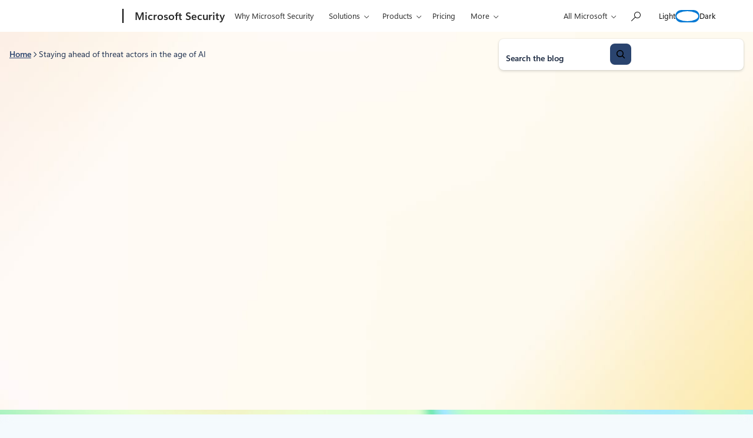

--- FILE ---
content_type: text/html; charset=UTF-8
request_url: https://www.microsoft.com/en-us/security/blog/2024/02/14/staying-ahead-of-threat-actors-in-the-age-of-ai/
body_size: 56500
content:
<!DOCTYPE html>
<html lang="en-US">
<head>
	<meta charset="UTF-8" />
	<script>(function(html){html.className = html.className.replace(/\bno-js\b/,'js')})(document.documentElement);</script>
<script>window.addEventListener("DOMContentLoaded",()=>{const t=()=>window.innerWidth-document.body.clientWidth;const e=()=>{document.documentElement.style.setProperty("--wp--custom--scrollbar-width",`${t()}px`)};e();window.addEventListener("resize",e);});</script>

		<link rel="dns-prefetch" href="//target.microsoft.com">
		<link rel="dns-prefetch" href="//microsoftmscompoc.tt.omtrdc.net">
		<link rel="preload" href="https://wcpstatic.microsoft.com/mscc/lib/v2/wcp-consent.js" as="script">
		<link rel="preload" href="https://www.microsoft.com/en-us/security/blog/wp-content/plugins/ms-metrics/assets/js/at.2.9.0.js" as="script">
					<meta name="awa-pageType" content="Post">
						<meta name="awa-market" content="en-us">
						<meta name="awa-env" content="Production">
						<meta name="awa‐asst" content="133336">
						<meta name="awa-pgauth" content="Microsoft Threat Intelligence">
						<meta name="awa-publishedDate" content="20240214">
						<meta name="awa-xtag" content="Blizzard,Forest Blizzard (STRONTIUM),Government,MITRE ATT&amp;CK,Non-governmental organizations (NGOs),Sandstorm,Sleet,Typhoon">
						<meta name="awa-xtopic" content="AI and agents,Threat intelligence">
						<meta name="awa-xproduct" content="Microsoft Security Copilot">
						<meta name="awa-xtype" content="Research">
			<meta name="viewport" content="width=device-width, initial-scale=1" />
<meta name='robots' content='index, follow, max-image-preview:large, max-snippet:-1, max-video-preview:-1' />
	<style>img:is([sizes="auto" i], [sizes^="auto," i]) { contain-intrinsic-size: 3000px 1500px }</style>
		<script>

		// Define Adobe Target Property
		var at_property = "beedee45-3f39-f022-9e83-653d86f7267c";  // Workspace Name

		! function () {
			window.tt_getCookie = function (t) {
				var e = RegExp(t + "[^;]+").exec(document.cookie);
				return decodeURIComponent(e ? e.toString().replace(/^[^=]+./, "") : "")
			}
			var t = tt_getCookie("MC1"),
				e = tt_getCookie("MSFPC");
			function o(t) {
				return t.split("=")[1].slice(0, 32)
			}
			var n = "";
			if ("" != t) n = o(t);
			else if ("" != e) n = o(e);
			if (n.length > 0) var r = n;
			if (n.length > 0 && at_property != "") {
				window.targetPageParams = function () {
					return {
						"mbox3rdPartyId": r,
						"at_property": at_property
					}
				}
			} else if (at_property != "") {
				window.targetPageParams = function () {
					return {
						"at_property": at_property
					}
				}
			}
		}();

		// ContentSquare functions
		function isEmpty(val) { return (val === undefined || val == null || val.length <= 0) ? true : false; } function key(obj) { return Object.keys(obj) .map(function(k) { return k + "" + obj[k]; }) .join(""); } function distinct(arr) { var result = arr.reduce(function(acc, e) { acc[key(e)] = e; return acc;}, {}); return Object.keys(result) .map(function(k) { return result[k]; }); }

		// Adobe Analytics data collection / ContentSquare ttMeta Object **DO NOT ALTER**
		var tnt_response = "";

		document.addEventListener("at-request-succeeded", function (e) {
			if (e.detail.analyticsDetails != undefined) {

				/*** 1DS ***/
				window.check1DS = function (j) { // function to check either 1DS or JSLL
					if ( (typeof analytics !== 'undefined') && typeof analytics.isInitialized === 'function' && analytics.isInitialized()) { // Check for 1DS
						tnt_response = e.detail;

						//ContentUpdate Event with Target Friendly names
						if (e.detail.responseTokens != undefined) { //checks for friendly name data from response tokens
							console.log("1DS - present with response tokens");

							//ContentUpdate Event with tnta
							analytics.captureContentUpdate(
								{
									actionType: "A",
									behavior: "12",
									content: JSON.stringify({}),
									pageTags: {
										tnta: (tnt_response && tnt_response.analyticsDetails[0] ? tnt_response.analyticsDetails[0].payload.tnta : ''), //a4t data payload
									}
								}
							)

							var tt_activityCount = e.detail.responseTokens.length;
							for (i = 0; i < tt_activityCount; i++) {
								//1DS Content Update
								console.log('1DS - started captureContentCall - i=' + i);
								analytics.captureContentUpdate(
									{
										actionType: "A",
										behavior: "12",
										content: JSON.stringify({}),
										pageTags: {
											tnta: '',  // null out tnta to prevent duplicate A4T hits
											at_activity_name: (tnt_response && tnt_response.responseTokens[i] ? tnt_response.responseTokens[i]["activity.name"] : ''), //friendly name target activity
											at_exp_name: (tnt_response && tnt_response.responseTokens[i] ? tnt_response.responseTokens[i]["experience.name"] : ''), // friendly name target experience
											at_activity_id: (tnt_response && tnt_response.responseTokens[i] ? tnt_response.responseTokens[i]["activity.id"] : ''),
											at_exp_id: (tnt_response && tnt_response.responseTokens[i] ? tnt_response.responseTokens[i]["experience.id"] : '')
										}
									}
								)
							}

							console.log('1DS - completed captureContentCall');
							// ttMETA object set for ContentSquare pickup
							window.ttMETA = typeof(window.ttMETA) != "undefined" ? window.ttMETA : []; var tokens = e.detail.responseTokens; if (isEmpty(tokens)) { return; } var uniqueTokens = distinct(tokens); uniqueTokens.forEach(function(token) { window.ttMETA.push({ 'CampaignName': token["activity.name"], 'CampaignId': token["activity.id"], 'RecipeName': token["experience.name"], 'RecipeId': token["experience.id"], 'OfferId': token["option.id"], 'OfferName': token["option.name"] }); });
						} else {
							console.log("1DS - present, no response tokens");
						}

					} else {
						console.log('1DS - looping 1DS check');
						if(j < 40) {
							j++;
							setTimeout(function(){check1DS(j)}, 250);
							console.log('1DS - looping 1DS check - loop j=' + j);
						}
					}
				};
				check1DS(1);
				/*** /1DS ***/

			}

		});
	</script>
	<script>
		function adobeTargetTracking() {
			var s = document.createElement( 'script' );
			var src = "https://www.microsoft.com/en-us/security/blog/wp-content/plugins/ms-metrics/assets/js/at.2.9.0.js";
			s.setAttribute( 'src', src );
			document.body.appendChild( s );
		}
	</script>
	<!-- Adobe Target -->


	
	<!-- This site is optimized with the Yoast SEO plugin v26.5 - https://yoast.com/wordpress/plugins/seo/ -->
	<meta name="description" content="Microsoft and OpenAI research on emerging AI threats focusing on threat actors Forest Blizzard, Emerald Sleet, Crimson Sandstorm." />
	<link rel="canonical" href="https://www.microsoft.com/en-us/security/blog/2024/02/14/staying-ahead-of-threat-actors-in-the-age-of-ai/" />
	<meta property="og:locale" content="en_US" />
	<meta property="og:type" content="article" />
	<meta property="og:title" content="Staying ahead of threat actors in the age of AI | Microsoft Security Blog" />
	<meta property="og:description" content="Microsoft and OpenAI research on emerging AI threats focusing on threat actors Forest Blizzard, Emerald Sleet, Crimson Sandstorm." />
	<meta property="og:url" content="https://www.microsoft.com/en-us/security/blog/2024/02/14/staying-ahead-of-threat-actors-in-the-age-of-ai/" />
	<meta property="og:site_name" content="Microsoft Security Blog" />
	<meta property="article:published_time" content="2024-02-14T12:00:00+00:00" />
	<meta property="article:modified_time" content="2024-07-03T14:32:50+00:00" />
	<meta property="og:image" content="https://www.microsoft.com/en-us/security/blog/wp-content/uploads/2024/02/Featured-image.jpg" />
	<meta property="og:image:width" content="1199" />
	<meta property="og:image:height" content="800" />
	<meta property="og:image:type" content="image/jpeg" />
	<meta name="author" content="Microsoft Threat Intelligence" />
	<meta name="twitter:card" content="summary_large_image" />
	<meta name="twitter:image" content="https://www.microsoft.com/en-us/security/blog/wp-content/uploads/2024/02/Featured-image.jpg" />
	<meta name="twitter:label1" content="Written by" />
	<meta name="twitter:data1" content="Microsoft Threat Intelligence" />
	<meta name="twitter:label2" content="Est. reading time" />
	<meta name="twitter:data2" content="14 minutes" />
	<script type="application/ld+json" class="yoast-schema-graph">{"@context":"https://schema.org","@graph":[{"@type":"Article","@id":"https://www.microsoft.com/en-us/security/blog/2024/02/14/staying-ahead-of-threat-actors-in-the-age-of-ai/#article","isPartOf":{"@id":"https://www.microsoft.com/en-us/security/blog/2024/02/14/staying-ahead-of-threat-actors-in-the-age-of-ai/"},"author":[{"@id":"https://www.microsoft.com/en-us/security/blog/#/schema/person/image/6ad403cc8112a25ec7372825986e95fe"}],"headline":"Staying ahead of threat actors in the age of AI","datePublished":"2024-02-14T12:00:00+00:00","dateModified":"2024-07-03T14:32:50+00:00","mainEntityOfPage":{"@id":"https://www.microsoft.com/en-us/security/blog/2024/02/14/staying-ahead-of-threat-actors-in-the-age-of-ai/"},"wordCount":3173,"publisher":{"@id":"https://www.microsoft.com/en-us/security/blog/#organization"},"image":{"@id":"https://www.microsoft.com/en-us/security/blog/2024/02/14/staying-ahead-of-threat-actors-in-the-age-of-ai/#primaryimage"},"thumbnailUrl":"https://www.microsoft.com/en-us/security/blog/wp-content/uploads/2024/02/Featured-image.jpg","keywords":["Blizzard","Forest Blizzard (STRONTIUM)","Government","MITRE ATT&amp;CK","Non-governmental organizations (NGOs)","Sandstorm","Sleet","Typhoon"],"inLanguage":"en-US"},{"@type":"WebPage","@id":"https://www.microsoft.com/en-us/security/blog/2024/02/14/staying-ahead-of-threat-actors-in-the-age-of-ai/","url":"https://www.microsoft.com/en-us/security/blog/2024/02/14/staying-ahead-of-threat-actors-in-the-age-of-ai/","name":"Staying ahead of threat actors in the age of AI | Microsoft Security Blog","isPartOf":{"@id":"https://www.microsoft.com/en-us/security/blog/#website"},"primaryImageOfPage":{"@id":"https://www.microsoft.com/en-us/security/blog/2024/02/14/staying-ahead-of-threat-actors-in-the-age-of-ai/#primaryimage"},"image":{"@id":"https://www.microsoft.com/en-us/security/blog/2024/02/14/staying-ahead-of-threat-actors-in-the-age-of-ai/#primaryimage"},"thumbnailUrl":"https://www.microsoft.com/en-us/security/blog/wp-content/uploads/2024/02/Featured-image.jpg","datePublished":"2024-02-14T12:00:00+00:00","dateModified":"2024-07-03T14:32:50+00:00","description":"Microsoft and OpenAI research on emerging AI threats focusing on threat actors Forest Blizzard, Emerald Sleet, Crimson Sandstorm.","breadcrumb":{"@id":"https://www.microsoft.com/en-us/security/blog/2024/02/14/staying-ahead-of-threat-actors-in-the-age-of-ai/#breadcrumb"},"inLanguage":"en-US","potentialAction":[{"@type":"ReadAction","target":["https://www.microsoft.com/en-us/security/blog/2024/02/14/staying-ahead-of-threat-actors-in-the-age-of-ai/"]}]},{"@type":"ImageObject","inLanguage":"en-US","@id":"https://www.microsoft.com/en-us/security/blog/2024/02/14/staying-ahead-of-threat-actors-in-the-age-of-ai/#primaryimage","url":"https://www.microsoft.com/en-us/security/blog/wp-content/uploads/2024/02/Featured-image.jpg","contentUrl":"https://www.microsoft.com/en-us/security/blog/wp-content/uploads/2024/02/Featured-image.jpg","width":1199,"height":800,"caption":"a conference room of people sitting around a table"},{"@type":"BreadcrumbList","@id":"https://www.microsoft.com/en-us/security/blog/2024/02/14/staying-ahead-of-threat-actors-in-the-age-of-ai/#breadcrumb","itemListElement":[{"@type":"ListItem","position":1,"name":"Home","item":"https://www.microsoft.com/en-us/security/blog/"},{"@type":"ListItem","position":2,"name":"Staying ahead of threat actors in the age of AI"}]},{"@type":"WebSite","@id":"https://www.microsoft.com/en-us/security/blog/#website","url":"https://www.microsoft.com/en-us/security/blog/","name":"Microsoft Security Blog","description":"Expert coverage of cybersecurity topics","publisher":{"@id":"https://www.microsoft.com/en-us/security/blog/#organization"},"potentialAction":[{"@type":"SearchAction","target":{"@type":"EntryPoint","urlTemplate":"https://www.microsoft.com/en-us/security/blog/?s={search_term_string}"},"query-input":{"@type":"PropertyValueSpecification","valueRequired":true,"valueName":"search_term_string"}}],"inLanguage":"en-US"},{"@type":"Organization","@id":"https://www.microsoft.com/en-us/security/blog/#organization","name":"Microsoft Security Blog","url":"https://www.microsoft.com/en-us/security/blog/","logo":{"@type":"ImageObject","inLanguage":"en-US","@id":"https://www.microsoft.com/en-us/security/blog/#/schema/logo/image/","url":"https://www.microsoft.com/en-us/security/blog/wp-content/uploads/2018/08/cropped-cropped-microsoft_logo_element.png","contentUrl":"https://www.microsoft.com/en-us/security/blog/wp-content/uploads/2018/08/cropped-cropped-microsoft_logo_element.png","width":512,"height":512,"caption":"Microsoft Security Blog"},"image":{"@id":"https://www.microsoft.com/en-us/security/blog/#/schema/logo/image/"}},{"@type":"Person","@id":"https://www.microsoft.com/en-us/security/blog/#/schema/person/image/6ad403cc8112a25ec7372825986e95fe","name":"Microsoft Threat Intelligence","image":{"@type":"ImageObject","inLanguage":"en-US","@id":"https://www.microsoft.com/en-us/security/blog/#/schema/person/image/827d7f22f1f23baabd1a5542e32d8586","url":"https://secure.gravatar.com/avatar/?s=96&d=microsoft&r=g","contentUrl":"https://secure.gravatar.com/avatar/?s=96&d=microsoft&r=g","caption":"Microsoft Threat Intelligence"},"url":"https://www.microsoft.com/en-us/security/blog/author/microsoft-security-threat-intelligence/"}]}</script>
	<!-- / Yoast SEO plugin. -->


<title>Staying ahead of threat actors in the age of AI | Microsoft Security Blog</title>
<link rel='dns-prefetch' href='//www.microsoft.com' />
<link rel='dns-prefetch' href='//wcpstatic.microsoft.com' />
<link rel='dns-prefetch' href='//js.monitor.azure.com' />
<link rel="alternate" type="application/rss+xml" title="Microsoft Security Blog &raquo; Feed" href="https://www.microsoft.com/en-us/security/blog/feed/" />
<link rel="alternate" type="application/rss+xml" title="Microsoft Security Blog &raquo; Comments Feed" href="https://www.microsoft.com/en-us/security/blog/comments/feed/" />
<link rel='stylesheet' id='bloginabox-theme-uhf-header-style-css' href='https://www.microsoft.com/en-us/security/blog/wp-content/themes/blog-in-a-box/dist/blocks/uhf-header/style.css?ver=fdb9e30aa6d33a0162f97c082a5d7c9a8acfd5b1a1288089430dfb72c73d0558' media='all' />
<link rel='stylesheet' id='bloginabox-theme-breadcrumbs-style-css' href='https://www.microsoft.com/en-us/security/blog/wp-content/themes/blog-in-a-box/dist/blocks/breadcrumbs/style.css?ver=80598e352d59a952a356af5860f069474c4e7f0b6c2aec60568f93a210426046' media='all' />
<style id='security-theme-bloginabox-theme/breadcrumbs-inline-css'>
:root{--breadcrumbs-foreground:var(--wp--custom--color--core--dark-blue--700);--yoast-breadcrumbs-link-foreground:var(--wp--custom--color--core--dark-blue--800)}body.dark{--breadcrumbs-foreground:var(--wp--custom--color--core--sky-blue--100);--breadcrumbs-link-foreground:var(--wp--custom--color--core--sky-blue--50)}

</style>
<link rel='stylesheet' id='wp-block-search-css' href='https://www.microsoft.com/en-us/security/blog/wp-includes/blocks/search/style.min.css?ver=6.8.3' media='all' />
<link rel='stylesheet' id='bloginabox-theme-core/search-css' href='https://www.microsoft.com/en-us/security/blog/wp-content/themes/blog-in-a-box/dist/blocks/autoenqueue/core/search.css?ver=84044bc8e039185474c7' media='all' />
<style id='security-theme-core/search-inline-css'>
:root{--search-button-border:2px solid var(--wp--custom--color--core--dark-blue--500);--search-button-background-hover:var(--wp--custom--color--core--dark-blue--400);--search-button-border-hover:2px solid var(--wp--custom--color--core--dark-blue--400);--search-inside-wrapper-background:var(--wp--custom--color--core--pure--white)}body.dark{--search-button-border:2px solid var(--wp--custom--color--core--off-white--300);--search-button-background:var(--wp--custom--color--core--off-white--300);--search-button-foreground:var(--wp--custom--color--core--dark-blue--900);--search-inside-wrapper-background:var(--wp--custom--color--core--dark-blue--700)}

</style>
<style id='wp-block-columns-inline-css'>
.wp-block-columns{align-items:normal!important;box-sizing:border-box;display:flex;flex-wrap:wrap!important}@media (min-width:782px){.wp-block-columns{flex-wrap:nowrap!important}}.wp-block-columns.are-vertically-aligned-top{align-items:flex-start}.wp-block-columns.are-vertically-aligned-center{align-items:center}.wp-block-columns.are-vertically-aligned-bottom{align-items:flex-end}@media (max-width:781px){.wp-block-columns:not(.is-not-stacked-on-mobile)>.wp-block-column{flex-basis:100%!important}}@media (min-width:782px){.wp-block-columns:not(.is-not-stacked-on-mobile)>.wp-block-column{flex-basis:0;flex-grow:1}.wp-block-columns:not(.is-not-stacked-on-mobile)>.wp-block-column[style*=flex-basis]{flex-grow:0}}.wp-block-columns.is-not-stacked-on-mobile{flex-wrap:nowrap!important}.wp-block-columns.is-not-stacked-on-mobile>.wp-block-column{flex-basis:0;flex-grow:1}.wp-block-columns.is-not-stacked-on-mobile>.wp-block-column[style*=flex-basis]{flex-grow:0}:where(.wp-block-columns){margin-bottom:1.75em}:where(.wp-block-columns.has-background){padding:1.25em 2.375em}.wp-block-column{flex-grow:1;min-width:0;overflow-wrap:break-word;word-break:break-word}.wp-block-column.is-vertically-aligned-top{align-self:flex-start}.wp-block-column.is-vertically-aligned-center{align-self:center}.wp-block-column.is-vertically-aligned-bottom{align-self:flex-end}.wp-block-column.is-vertically-aligned-stretch{align-self:stretch}.wp-block-column.is-vertically-aligned-bottom,.wp-block-column.is-vertically-aligned-center,.wp-block-column.is-vertically-aligned-top{width:100%}
</style>
<link rel='stylesheet' id='bloginabox-theme-core/columns-css' href='https://www.microsoft.com/en-us/security/blog/wp-content/themes/blog-in-a-box/dist/blocks/autoenqueue/core/columns.css?ver=3132d7d19664d9e93294' media='all' />
<link rel='stylesheet' id='bloginabox-theme-card-style-css' href='https://www.microsoft.com/en-us/security/blog/wp-content/themes/blog-in-a-box/dist/blocks/card/style.css?ver=dc0c8d1083dd0fa552c08375626f51b19731f474f914fdbb3e2b131449c5f8a9' media='all' />
<style id='security-theme-bloginabox-theme/card-inline-css'>
:root{--card-block-meta-link-foreground:var(--wp--custom--color--core--dark-blue--500);--card-block-hero-title-font-weight:var(--wp--custom--font--weight--core--semi-bold)}body.dark{--card-block-meta-link-foreground:var(--wp--custom--color--core--sky-blue--300);--card-background:var(--wp--custom--color--core--dark-blue--900);--card-border:1px solid var(--wp--custom--color--core--blue-black--400)}.card-block--banner{--card-block-title-font-weight:var(--wp--custom--font--weight--core--semi-bold)}

</style>
<style id='wp-block-group-inline-css'>
.wp-block-group{box-sizing:border-box}:where(.wp-block-group.wp-block-group-is-layout-constrained){position:relative}
</style>
<link rel='stylesheet' id='bloginabox-theme-core/group-css' href='https://www.microsoft.com/en-us/security/blog/wp-content/themes/blog-in-a-box/dist/blocks/autoenqueue/core/group.css?ver=abf2107f408ca77215d5' media='all' />
<style id='bloginabox-theme-section-style-inline-css'>
.section__content{position:relative;z-index:2}.section-background-image-wrapper{height:100%;margin:0!important;overflow:hidden;width:100%}.section-background__image{height:100%;-o-object-fit:cover;object-fit:cover;width:100%}.section__background{bottom:0;left:0;position:absolute;right:0;top:0;z-index:1}.section{position:relative}.section.is-layout-constrained>*{margin-top:0}.section-background-image-wrapper--desktop,.section-background-image-wrapper--mobile{display:none}.section-background-image-wrapper--mobile.section-background-image-wrapper--light{display:block}.section__background:not(:has(.section-background-image-wrapper--mobile)) .section-background-image-wrapper--desktop.section-background-image-wrapper--light{display:block}body.dark .section-background-image-wrapper--mobile.section-background-image-wrapper--light{display:none}body.dark .section-background-image-wrapper--mobile.section-background-image-wrapper--dark{display:block}body.dark .section__background:not(:has(.section-background-image-wrapper--mobile)) .section-background-image-wrapper--desktop.section-background-image-wrapper--light{display:none}body.dark .section__background:not(:has(.section-background-image-wrapper--mobile)) .section-background-image-wrapper--desktop.section-background-image-wrapper--dark{display:block}@media (min-width:53.75rem){.section-background-image-wrapper--mobile{display:none!important}.section-background-image-wrapper--desktop.section-background-image-wrapper--light{display:block}.section-background-image-wrapper--desktop.section-background-image-wrapper--dark,body.dark .section-background-image-wrapper--desktop.section-background-image-wrapper--light{display:none}body.dark .section-background-image-wrapper--desktop.section-background-image-wrapper--dark{display:block}}

</style>
<style id='wp-block-separator-inline-css'>
@charset "UTF-8";.wp-block-separator{border:none;border-top:2px solid}:root :where(.wp-block-separator.is-style-dots){height:auto;line-height:1;text-align:center}:root :where(.wp-block-separator.is-style-dots):before{color:currentColor;content:"···";font-family:serif;font-size:1.5em;letter-spacing:2em;padding-left:2em}.wp-block-separator.is-style-dots{background:none!important;border:none!important}
</style>
<style id='bloginabox-theme-core/separator-inline-css'>
:root{--separator-background:var(--wp--custom--color--core--special--tropical-tides);--separator-height:2px}body.dark{--separator-background:var(--wp--custom--color--core--special--neon-shore)}.wp-block-separator{background:var(--separator-background)!important;border:none!important;height:var(--separator-height)!important;margin-bottom:0;margin-top:0;overflow:visible;padding-bottom:var(--separator-padding-bottom,0)!important;padding-top:var(--separator-padding-top,0)!important;position:relative;width:100%}.wp-block-separator.is-style-thin{--separator-height:1px}.wp-block-separator.is-style-thick{--separator-height:4px}.wp-block-separator.is-style-x-thick{--separator-height:8px}@media (forced-colors:active){.wp-block-separator{background:CanvasText!important}}

</style>
<style id='security-theme-core/separator-inline-css'>
:root{--separator-background:var(--wp--custom--color--core--special--azure-pulse)}body.dark{--separator-background:url(/en-us/security/blog/wp-content/themes/security-blog-2025/dist/blocks/autoenqueue/core/../../../images/bg-seperator-blue.png) center/cover no-repeat}body.author,body.search,body.wp-singular{--separator-background:url(/en-us/security/blog/wp-content/themes/security-blog-2025/dist/blocks/autoenqueue/core/../../../images/bg-seperator.jpg) center/cover no-repeat}

</style>
<link rel='stylesheet' id='bloginabox-theme-social-share-style-css' href='https://www.microsoft.com/en-us/security/blog/wp-content/themes/blog-in-a-box/dist/blocks/social-share/style.css?ver=dee7cf362ab178df7a6d87b086e9097c3e92df42f710d6cb04c29dc1e6297995' media='all' />
<style id='security-theme-bloginabox-theme/social-share-inline-css'>
:root{--social-share-headline-color:var(--wp--custom--color--core--dark-blue--500)}body.dark{--social-share-headline-color:var(--wp--custom--color--core--sky-blue--300)}

</style>
<style id='wp-block-spacer-inline-css'>
.wp-block-spacer{clear:both}
</style>
<link rel='stylesheet' id='bloginabox-theme-post-taxonomy-list-style-css' href='https://www.microsoft.com/en-us/security/blog/wp-content/themes/blog-in-a-box/dist/blocks/post-taxonomy-list/style.css?ver=e7bdf2e234084ee4b5606ef03d20b27b0240e3fbeac1394144b3d01f55c96853' media='all' />
<style id='security-theme-bloginabox-theme/post-taxonomy-list-inline-css'>
:root{--taxonomy-terms-link-background:var(--wp--custom--color--core--dark-blue--700-15);--taxonomy-terms-link-background-hover:var(--wp--custom--color--core--dark-blue--700-40);--taxonomy-terms-link-foreground:var(--wp--custom--color--core--dark-blue--700);--taxonomy-terms-link-foreground-hover:var(--wp--custom--color--core--dark-blue--800);--taxonomy-terms-heading-foreground:var(--wp--custom--color--core--dark-blue--500);--taxonomy-terms-toggle-foreground:var(--wp--custom--color--core--dark-blue--500)}body.dark{--taxonomy-terms-link-background:var(--wp--custom--color--core--brilliant-blue--300-15);--taxonomy-terms-link-background-hover:var(--wp--custom--color--core--brilliant-blue--300-40);--taxonomy-terms-link-foreground:var(--wp--custom--color--core--sky-blue--50);--taxonomy-terms-link-foreground-hover:var(--wp--custom--color--core--sky-blue--100);--taxonomy-terms-heading-foreground:var(--wp--custom--color--core--sky-blue--300);--taxonomy-terms-toggle-foreground:var(--wp--custom--color--core--sky-blue--50)}

</style>
<style id='wp-block-paragraph-inline-css'>
.is-small-text{font-size:.875em}.is-regular-text{font-size:1em}.is-large-text{font-size:2.25em}.is-larger-text{font-size:3em}.has-drop-cap:not(:focus):first-letter{float:left;font-size:8.4em;font-style:normal;font-weight:100;line-height:.68;margin:.05em .1em 0 0;text-transform:uppercase}body.rtl .has-drop-cap:not(:focus):first-letter{float:none;margin-left:.1em}p.has-drop-cap.has-background{overflow:hidden}:root :where(p.has-background){padding:1.25em 2.375em}:where(p.has-text-color:not(.has-link-color)) a{color:inherit}p.has-text-align-left[style*="writing-mode:vertical-lr"],p.has-text-align-right[style*="writing-mode:vertical-rl"]{rotate:180deg}
</style>
<style id='wp-block-heading-inline-css'>
h1.has-background,h2.has-background,h3.has-background,h4.has-background,h5.has-background,h6.has-background{padding:1.25em 2.375em}h1.has-text-align-left[style*=writing-mode]:where([style*=vertical-lr]),h1.has-text-align-right[style*=writing-mode]:where([style*=vertical-rl]),h2.has-text-align-left[style*=writing-mode]:where([style*=vertical-lr]),h2.has-text-align-right[style*=writing-mode]:where([style*=vertical-rl]),h3.has-text-align-left[style*=writing-mode]:where([style*=vertical-lr]),h3.has-text-align-right[style*=writing-mode]:where([style*=vertical-rl]),h4.has-text-align-left[style*=writing-mode]:where([style*=vertical-lr]),h4.has-text-align-right[style*=writing-mode]:where([style*=vertical-rl]),h5.has-text-align-left[style*=writing-mode]:where([style*=vertical-lr]),h5.has-text-align-right[style*=writing-mode]:where([style*=vertical-rl]),h6.has-text-align-left[style*=writing-mode]:where([style*=vertical-lr]),h6.has-text-align-right[style*=writing-mode]:where([style*=vertical-rl]){rotate:180deg}
</style>
<style id='wp-block-list-inline-css'>
ol,ul{box-sizing:border-box}:root :where(.wp-block-list.has-background){padding:1.25em 2.375em}
</style>
<style id='bloginabox-theme-core/list-inline-css'>
.wp-block-list{font-size:var(--list-font-size,var(--wp--preset--font-size--body-large))}.wp-block-list li::marker{--csstools-light-dark-toggle--0:var(--csstools-color-scheme--dark) var(--wp--custom--color--core--brilliant-blue--500);color:var(--list-marker-color,var(--csstools-light-dark-toggle--0,var(--wp--custom--color--core--sky-blue--300)))}@supports (color:light-dark(red,red)){.wp-block-list li::marker{color:var(--list-marker-color,light-dark(var(--wp--custom--color--core--brilliant-blue--500),var(--wp--custom--color--core--sky-blue--300)))}}

</style>
<style id='wp-block-post-content-inline-css'>
.wp-block-post-content{display:flow-root}
</style>
<style id='bloginabox-theme-core/post-content-inline-css'>
.wp-block-post-content h1,.wp-block-post-content h2,.wp-block-post-content h3,.wp-block-post-content h4,.wp-block-post-content h5,.wp-block-post-content h6{text-wrap:wrap}

</style>
<link rel='stylesheet' id='bloginabox-theme-author-overview-style-css' href='https://www.microsoft.com/en-us/security/blog/wp-content/themes/blog-in-a-box/dist/blocks/author-overview/style.css?ver=75886b6ae8ce2bb64a2e8f040cf0de1d14f5287f8b5446104a0c56d73b415014' media='all' />
<style id='bloginabox-theme-carousel-item-style-inline-css'>
.wp-block-bloginabox-theme-carousel-item{height:100%}.wp-block-bloginabox-theme-carousel-item .wp-block-bloginabox-theme-card{display:flex}.wp-block-bloginabox-theme-carousel-item .wp-block-bloginabox-theme-card .card-block{display:flex;flex-direction:column}.wp-block-bloginabox-theme-carousel-item .wp-block-bloginabox-theme-card .card-block .card-block__content-wrapper{flex-grow:1}.wp-block-bloginabox-theme-carousel-item .wp-block-bloginabox-theme-card--default{margin-left:2px;margin-right:2px}

</style>
<link rel='stylesheet' id='bloginabox-theme-carousel-style-css' href='https://www.microsoft.com/en-us/security/blog/wp-content/themes/blog-in-a-box/dist/blocks/carousel/style.css?ver=769e77d11a15d4339df81d40fffd0757e0e3191774e71979f28f81be46169e6e' media='all' />
<style id='wp-block-post-template-inline-css'>
.wp-block-post-template{box-sizing:border-box;list-style:none;margin-bottom:0;margin-top:0;max-width:100%;padding:0}.wp-block-post-template.is-flex-container{display:flex;flex-direction:row;flex-wrap:wrap;gap:1.25em}.wp-block-post-template.is-flex-container>li{margin:0;width:100%}@media (min-width:600px){.wp-block-post-template.is-flex-container.is-flex-container.columns-2>li{width:calc(50% - .625em)}.wp-block-post-template.is-flex-container.is-flex-container.columns-3>li{width:calc(33.33333% - .83333em)}.wp-block-post-template.is-flex-container.is-flex-container.columns-4>li{width:calc(25% - .9375em)}.wp-block-post-template.is-flex-container.is-flex-container.columns-5>li{width:calc(20% - 1em)}.wp-block-post-template.is-flex-container.is-flex-container.columns-6>li{width:calc(16.66667% - 1.04167em)}}@media (max-width:600px){.wp-block-post-template-is-layout-grid.wp-block-post-template-is-layout-grid.wp-block-post-template-is-layout-grid.wp-block-post-template-is-layout-grid{grid-template-columns:1fr}}.wp-block-post-template-is-layout-constrained>li>.alignright,.wp-block-post-template-is-layout-flow>li>.alignright{float:right;margin-inline-end:0;margin-inline-start:2em}.wp-block-post-template-is-layout-constrained>li>.alignleft,.wp-block-post-template-is-layout-flow>li>.alignleft{float:left;margin-inline-end:2em;margin-inline-start:0}.wp-block-post-template-is-layout-constrained>li>.aligncenter,.wp-block-post-template-is-layout-flow>li>.aligncenter{margin-inline-end:auto;margin-inline-start:auto}
</style>
<style id='wp-block-button-inline-css'>
.wp-block-button__link{align-content:center;box-sizing:border-box;cursor:pointer;display:inline-block;height:100%;text-align:center;word-break:break-word}.wp-block-button__link.aligncenter{text-align:center}.wp-block-button__link.alignright{text-align:right}:where(.wp-block-button__link){border-radius:9999px;box-shadow:none;padding:calc(.667em + 2px) calc(1.333em + 2px);text-decoration:none}.wp-block-button[style*=text-decoration] .wp-block-button__link{text-decoration:inherit}.wp-block-buttons>.wp-block-button.has-custom-width{max-width:none}.wp-block-buttons>.wp-block-button.has-custom-width .wp-block-button__link{width:100%}.wp-block-buttons>.wp-block-button.has-custom-font-size .wp-block-button__link{font-size:inherit}.wp-block-buttons>.wp-block-button.wp-block-button__width-25{width:calc(25% - var(--wp--style--block-gap, .5em)*.75)}.wp-block-buttons>.wp-block-button.wp-block-button__width-50{width:calc(50% - var(--wp--style--block-gap, .5em)*.5)}.wp-block-buttons>.wp-block-button.wp-block-button__width-75{width:calc(75% - var(--wp--style--block-gap, .5em)*.25)}.wp-block-buttons>.wp-block-button.wp-block-button__width-100{flex-basis:100%;width:100%}.wp-block-buttons.is-vertical>.wp-block-button.wp-block-button__width-25{width:25%}.wp-block-buttons.is-vertical>.wp-block-button.wp-block-button__width-50{width:50%}.wp-block-buttons.is-vertical>.wp-block-button.wp-block-button__width-75{width:75%}.wp-block-button.is-style-squared,.wp-block-button__link.wp-block-button.is-style-squared{border-radius:0}.wp-block-button.no-border-radius,.wp-block-button__link.no-border-radius{border-radius:0!important}:root :where(.wp-block-button .wp-block-button__link.is-style-outline),:root :where(.wp-block-button.is-style-outline>.wp-block-button__link){border:2px solid;padding:.667em 1.333em}:root :where(.wp-block-button .wp-block-button__link.is-style-outline:not(.has-text-color)),:root :where(.wp-block-button.is-style-outline>.wp-block-button__link:not(.has-text-color)){color:currentColor}:root :where(.wp-block-button .wp-block-button__link.is-style-outline:not(.has-background)),:root :where(.wp-block-button.is-style-outline>.wp-block-button__link:not(.has-background)){background-color:initial;background-image:none}
</style>
<link rel='stylesheet' id='bloginabox-theme-core/button-css' href='https://www.microsoft.com/en-us/security/blog/wp-content/themes/blog-in-a-box/dist/blocks/autoenqueue/core/button.css?ver=8433cbe3d986a1c48d4b' media='all' />
<style id='wp-block-buttons-inline-css'>
.wp-block-buttons{box-sizing:border-box}.wp-block-buttons.is-vertical{flex-direction:column}.wp-block-buttons.is-vertical>.wp-block-button:last-child{margin-bottom:0}.wp-block-buttons>.wp-block-button{display:inline-block;margin:0}.wp-block-buttons.is-content-justification-left{justify-content:flex-start}.wp-block-buttons.is-content-justification-left.is-vertical{align-items:flex-start}.wp-block-buttons.is-content-justification-center{justify-content:center}.wp-block-buttons.is-content-justification-center.is-vertical{align-items:center}.wp-block-buttons.is-content-justification-right{justify-content:flex-end}.wp-block-buttons.is-content-justification-right.is-vertical{align-items:flex-end}.wp-block-buttons.is-content-justification-space-between{justify-content:space-between}.wp-block-buttons.aligncenter{text-align:center}.wp-block-buttons:not(.is-content-justification-space-between,.is-content-justification-right,.is-content-justification-left,.is-content-justification-center) .wp-block-button.aligncenter{margin-left:auto;margin-right:auto;width:100%}.wp-block-buttons[style*=text-decoration] .wp-block-button,.wp-block-buttons[style*=text-decoration] .wp-block-button__link{text-decoration:inherit}.wp-block-buttons.has-custom-font-size .wp-block-button__link{font-size:inherit}.wp-block-buttons .wp-block-button__link{width:100%}.wp-block-button.aligncenter{text-align:center}
</style>
<link rel='stylesheet' id='bloginabox-theme-promotional-style-css' href='https://www.microsoft.com/en-us/security/blog/wp-content/themes/blog-in-a-box/dist/blocks/promotional/style.css?ver=5dff22e663fcd92e881ee055761973a0dd490b6c9458e0aea107814edcd3279f' media='all' />
<style id='security-theme-bloginabox-theme/promotional-inline-css'>
.promotional--has-media,:root{--promotional-content-wrapper-border-bottom:2px solid var(--wp--custom--color--core--pure--white);--promotional-content-wrapper-border-radius:0;--promotional-content-wrapper-box-shadow:var(--wp--custom--shadow--core--100);--promotional-heading-font-size:var(--wp--preset--font-size--h-1);--promotional-media-box-shadow:var(--wp--custom--shadow--core--200);--promotional-buttons-justify-content:center;--promotional-button-background-hover:var(--wp--custom--color--core--dark-blue--400)}@media (min-width:53.75rem){.promotional--has-media,:root{--promotional-content-wrapper-border-bottom:1px solid var(--wp--custom--color--core--pure--white)}}.promotional--glass,:root{--promotional-button-background:var(--button-background);--promotional-button-background-hover:var(--button-background-hover);--promotional-button-background-active:var(--button-background-active);--promotional-button-border:var(--button-border);--promotional-button-border-hover:var(--button-border-hover);--promotional-button-border-active:var(--button-border);--promotional-button-foreground:var(--button-foreground);--promotional-button-foreground-hover:var(--button-foreground);--promotional-button-foreground-active:var(--button-foreground)}.wp-block-bloginabox-theme-section:has(.promotional--glass) .section__background:after{background:linear-gradient(180deg,var(--wp--custom--color--core--warm-white--200) 0,transparent 100%);bottom:0;content:"";display:block;left:0;position:absolute;right:0;top:0}body.dark .wp-block-bloginabox-theme-section:has(.promotional--glass) .section__background:after{background:linear-gradient(180deg,var(--wp--custom--color--core--blue-black--500) 25.5%,transparent 106.11%)}

</style>
<link rel='stylesheet' id='wp-block-social-links-css' href='https://www.microsoft.com/en-us/security/blog/wp-includes/blocks/social-links/style.min.css?ver=6.8.3' media='all' />
<style id='bloginabox-theme-core/social-links-inline-css'>
.wp-block-social-links.has-normal-icon-size{font-size:var(--social-links-font-size,20px)}.wp-block-group:has(.wp-block-social-links){flex-wrap:wrap;justify-content:center;text-align:center}.wp-block-group:has(.wp-block-social-links)>*{width:100%}@media (min-width:53.75rem){.wp-block-group:has(.wp-block-social-links)>*{width:auto}}.wp-block-group:has(.wp-block-social-links) .wp-block-social-links{justify-content:center}.wp-block-social-link a{border-radius:var(--wp--custom--radius--core--round)}.wp-block-social-link a:focus,.wp-block-social-link a:focus-visible,.wp-block-social-link a:hover{outline:var(--social-link-hover-outline,.1875rem dotted var(--wp--custom--color--core--brilliant-blue--800))!important;outline-offset:.12rem}.wp-block-social-link:hover{transform:none}

</style>
<style id='bloginabox-theme-uhf-footer-style-inline-css'>
.c-uhff{margin-top:0!important}

</style>
<link rel='stylesheet' id='wp-block-library-css' href='https://www.microsoft.com/en-us/security/blog/wp-includes/css/dist/block-library/common.min.css?ver=6.8.3' media='all' />
<link rel='stylesheet' id='tenup-inline-icon-css' href='https://www.microsoft.com/en-us/security/blog/wp-content/plugins/ui-kit-icons//dist/css/inline-icon-css.css' media='all' />
<style id='global-styles-inline-css'>
:root{--wp--preset--aspect-ratio--square: 1;--wp--preset--aspect-ratio--4-3: 4/3;--wp--preset--aspect-ratio--3-4: 3/4;--wp--preset--aspect-ratio--3-2: 3/2;--wp--preset--aspect-ratio--2-3: 2/3;--wp--preset--aspect-ratio--16-9: 16/9;--wp--preset--aspect-ratio--9-16: 9/16;--wp--preset--aspect-ratio--21-9: 21/9;--wp--preset--aspect-ratio--1-1: 1/1;--wp--preset--color--black: var(--wp--custom--color--core--pure--black);--wp--preset--color--cyan-bluish-gray: #abb8c3;--wp--preset--color--white: var(--wp--custom--color--core--pure--white);--wp--preset--color--pale-pink: #f78da7;--wp--preset--color--vivid-red: #cf2e2e;--wp--preset--color--luminous-vivid-orange: #ff6900;--wp--preset--color--luminous-vivid-amber: #fcb900;--wp--preset--color--light-green-cyan: #7bdcb5;--wp--preset--color--vivid-green-cyan: #00d084;--wp--preset--color--pale-cyan-blue: #8ed1fc;--wp--preset--color--vivid-cyan-blue: #0693e3;--wp--preset--color--vivid-purple: #9b51e0;--wp--preset--color--warm-gray-800: var(--wp--custom--color--core--warm-gray--800);--wp--preset--color--white-5: var(--wp--custom--color--core--alpha-white--50);--wp--preset--color--black-40: var(--wp--custom--color--core--alpha-black--400);--wp--preset--gradient--vivid-cyan-blue-to-vivid-purple: linear-gradient(135deg,rgba(6,147,227,1) 0%,rgb(155,81,224) 100%);--wp--preset--gradient--light-green-cyan-to-vivid-green-cyan: linear-gradient(135deg,rgb(122,220,180) 0%,rgb(0,208,130) 100%);--wp--preset--gradient--luminous-vivid-amber-to-luminous-vivid-orange: linear-gradient(135deg,rgba(252,185,0,1) 0%,rgba(255,105,0,1) 100%);--wp--preset--gradient--luminous-vivid-orange-to-vivid-red: linear-gradient(135deg,rgba(255,105,0,1) 0%,rgb(207,46,46) 100%);--wp--preset--gradient--very-light-gray-to-cyan-bluish-gray: linear-gradient(135deg,rgb(238,238,238) 0%,rgb(169,184,195) 100%);--wp--preset--gradient--cool-to-warm-spectrum: linear-gradient(135deg,rgb(74,234,220) 0%,rgb(151,120,209) 20%,rgb(207,42,186) 40%,rgb(238,44,130) 60%,rgb(251,105,98) 80%,rgb(254,248,76) 100%);--wp--preset--gradient--blush-light-purple: linear-gradient(135deg,rgb(255,206,236) 0%,rgb(152,150,240) 100%);--wp--preset--gradient--blush-bordeaux: linear-gradient(135deg,rgb(254,205,165) 0%,rgb(254,45,45) 50%,rgb(107,0,62) 100%);--wp--preset--gradient--luminous-dusk: linear-gradient(135deg,rgb(255,203,112) 0%,rgb(199,81,192) 50%,rgb(65,88,208) 100%);--wp--preset--gradient--pale-ocean: linear-gradient(135deg,rgb(255,245,203) 0%,rgb(182,227,212) 50%,rgb(51,167,181) 100%);--wp--preset--gradient--electric-grass: linear-gradient(135deg,rgb(202,248,128) 0%,rgb(113,206,126) 100%);--wp--preset--gradient--midnight: linear-gradient(135deg,rgb(2,3,129) 0%,rgb(40,116,252) 100%);--wp--preset--font-size--small: 13px;--wp--preset--font-size--medium: clamp(14px, 0.875rem + ((1vw - 3.75px) * 0.563), 20px);--wp--preset--font-size--large: clamp(22.041px, 1.378rem + ((1vw - 3.75px) * 1.311), 36px);--wp--preset--font-size--x-large: clamp(25.014px, 1.563rem + ((1vw - 3.75px) * 1.595), 42px);--wp--preset--font-size--display-xlarge: var(--wp--custom--font--size--core--display--300);--wp--preset--font-size--display-large: var(--wp--custom--font--size--core--display--200);--wp--preset--font-size--display-small: var(--wp--custom--font--size--core--display--100);--wp--preset--font-size--h-1: var(--wp--custom--font--size--core--heading--1);--wp--preset--font-size--h-2: var(--wp--custom--font--size--core--heading--2);--wp--preset--font-size--h-3: var(--wp--custom--font--size--core--heading--3);--wp--preset--font-size--h-4: var(--wp--custom--font--size--core--heading--4);--wp--preset--font-size--h-5: var(--wp--custom--font--size--core--heading--5);--wp--preset--font-size--h-6: var(--wp--custom--font--size--core--heading--6);--wp--preset--font-size--subhead-large: var(--wp--custom--font--size--core--subhead--300);--wp--preset--font-size--subhead-medium: var(--wp--custom--font--size--core--subhead--200);--wp--preset--font-size--subhead-small: var(--wp--custom--font--size--core--subhead--100);--wp--preset--font-size--body-large: var(--wp--custom--font--size--core--body--400);--wp--preset--font-size--body-medium: var(--wp--custom--font--size--core--body--300);--wp--preset--font-size--body-small: var(--wp--custom--font--size--core--body--200);--wp--preset--font-size--body-xsmall: var(--wp--custom--font--size--core--body--100);--wp--preset--font-size--eyebrow-large: var(--wp--custom--font--size--core--eyebrow--300);--wp--preset--font-size--eyebrow-medium: var(--wp--custom--font--size--core--eyebrow--200);--wp--preset--font-size--eyebrow-small: var(--wp--custom--font--size--core--eyebrow--100);--wp--preset--font-family--primary: Segoe UI;--wp--preset--spacing--20: 0.44rem;--wp--preset--spacing--30: 0.67rem;--wp--preset--spacing--40: 1rem;--wp--preset--spacing--50: 1.5rem;--wp--preset--spacing--60: 2.25rem;--wp--preset--spacing--70: 3.38rem;--wp--preset--spacing--80: 5.06rem;--wp--preset--spacing--3-xs: var(--wp--custom--spacing--core--50);--wp--preset--spacing--2-xs: var(--wp--custom--spacing--core--100);--wp--preset--spacing--xs: var(--wp--custom--spacing--core--200);--wp--preset--spacing--sm: var(--wp--custom--spacing--core--300);--wp--preset--spacing--md: var(--wp--custom--spacing--core--400);--wp--preset--spacing--lg: var(--wp--custom--spacing--core--500);--wp--preset--spacing--xl: var(--wp--custom--spacing--core--600);--wp--preset--spacing--2-xl: var(--wp--custom--spacing--core--700);--wp--preset--spacing--3-xl: var(--wp--custom--spacing--core--800);--wp--preset--spacing--4-xl: var(--wp--custom--spacing--core--900);--wp--preset--shadow--natural: 6px 6px 9px rgba(0, 0, 0, 0.2);--wp--preset--shadow--deep: 12px 12px 50px rgba(0, 0, 0, 0.4);--wp--preset--shadow--sharp: 6px 6px 0px rgba(0, 0, 0, 0.2);--wp--preset--shadow--outlined: 6px 6px 0px -3px rgba(255, 255, 255, 1), 6px 6px rgba(0, 0, 0, 1);--wp--preset--shadow--crisp: 6px 6px 0px rgba(0, 0, 0, 1);--wp--preset--shadow--50: var(--wp--custom--shadow--core--50);--wp--preset--shadow--100: var(--wp--custom--shadow--core--100);--wp--preset--shadow--200: var(--wp--custom--shadow--core--200);--wp--preset--shadow--300: var(--wp--custom--shadow--core--300);--wp--preset--shadow--400: var(--wp--custom--shadow--core--400);--wp--preset--shadow--500: var(--wp--custom--shadow--core--500);--wp--custom--uikit--separator-height: 1;--wp--custom--components--headings--h-1--font-size: var(--wp--custom--font--size--core--heading--1);--wp--custom--components--headings--h-1--font-weight: var(--wp--custom--font--weight--core--semi-bold);--wp--custom--components--headings--h-1--line-height: var(--wp--custom--font--line-height--core--80);--wp--custom--components--headings--h-2--font-size: var(--wp--custom--font--size--core--heading--2);--wp--custom--components--headings--h-2--font-weight: var(--wp--custom--font--weight--core--semi-bold);--wp--custom--components--headings--h-2--line-height: var(--wp--custom--font--line-height--core--85);--wp--custom--components--headings--h-3--font-size: var(--wp--custom--font--size--core--heading--3);--wp--custom--components--headings--h-3--font-weight: var(--wp--custom--font--weight--core--semi-bold);--wp--custom--components--headings--h-3--line-height: var(--wp--custom--font--line-height--core--100);--wp--custom--components--headings--h-4--font-size: var(--wp--custom--font--size--core--heading--4);--wp--custom--components--headings--h-4--font-weight: var(--wp--custom--font--weight--core--semi-bold);--wp--custom--components--headings--h-4--line-height: var(--wp--custom--font--line-height--core--150);--wp--custom--components--headings--h-5--font-size: var(--wp--custom--font--size--core--heading--5);--wp--custom--components--headings--h-5--font-weight: var(--wp--custom--font--weight--core--semi-bold);--wp--custom--components--headings--h-5--line-height: var(--wp--custom--font--line-height--core--200);--wp--custom--components--headings--h-6--font-size: var(--wp--custom--font--size--core--heading--6);--wp--custom--components--headings--h-6--font-weight: var(--wp--custom--font--weight--core--semi-bold);--wp--custom--components--headings--h-6--line-height: var(--wp--custom--font--line-height--core--200);--wp--custom--shadow--core--50: 0px 1px 2px 0px rgba(0, 0, 0, 0.14), 0px 0px 2px 0px rgba(0, 0, 0, 0.12);--wp--custom--shadow--core--100: 0px 2px 4px 0px rgba(0, 0, 0, 0.14), 0px 0px 2px 0px rgba(0, 0, 0, 0.12);--wp--custom--shadow--core--200: 0px 4px 8px 0px rgba(0, 0, 0, 0.14), 0px 0px 2px 0px rgba(0, 0, 0, 0.12);--wp--custom--shadow--core--300: 0px 8px 16px 0px rgba(0, 0, 0, 0.14), 0px 0px 2px 0px rgba(0, 0, 0, 0.12);--wp--custom--shadow--core--400: 0px 14px 28px 0px rgba(0, 0, 0, 0.14), 0px 0px 8px 0px rgba(0, 0, 0, 0.12);--wp--custom--shadow--core--500: 0px 32px 64px 0px rgba(0, 0, 0, 0.14), 0px 0px 8px 0px rgba(0, 0, 0, 0.12);--wp--custom--color--core--brilliant-blue--50: #e6f2fb;--wp--custom--color--core--brilliant-blue--100: #b0d5f2;--wp--custom--color--core--brilliant-blue--200: #8ac1eb;--wp--custom--color--core--brilliant-blue--300: #54a5e2;--wp--custom--color--core--brilliant-blue--300-15: rgba(84, 165, 226, 0.15);--wp--custom--color--core--brilliant-blue--300-40: rgba(84, 165, 226, 0.4);--wp--custom--color--core--brilliant-blue--400: #3393dd;--wp--custom--color--core--brilliant-blue--500: #0078d4;--wp--custom--color--core--brilliant-blue--600: #006dc1;--wp--custom--color--core--brilliant-blue--700: #005597;--wp--custom--color--core--brilliant-blue--700-10: rgb(0 85 151 / 0.1);--wp--custom--color--core--brilliant-blue--700-20: rgb(0 85 151 / 0.2);--wp--custom--color--core--brilliant-blue--700-40: rgb(0 85 151 / 0.4);--wp--custom--color--core--brilliant-blue--800: #004275;--wp--custom--color--core--brilliant-blue--900: #002948;--wp--custom--color--core--blue-black--50: #e6e9ea;--wp--custom--color--core--blue-black--100: #b3babe;--wp--custom--color--core--blue-black--200: #8e989e;--wp--custom--color--core--blue-black--300: #5a6972;--wp--custom--color--core--blue-black--400: #3a4c56;--wp--custom--color--core--blue-black--500: #091f2c;--wp--custom--color--core--blue-black--600: #081c28;--wp--custom--color--core--blue-black--700: #06161f;--wp--custom--color--core--blue-black--800: #051118;--wp--custom--color--core--blue-black--900: #040d12;--wp--custom--color--core--blue-black--900-60: rgba(0 8 20 / 0.6);--wp--custom--color--core--sea-salt--50: #fdfdfc;--wp--custom--color--core--sea-salt--100: #f8f7f5;--wp--custom--color--core--sea-salt--200: #f4f4f0;--wp--custom--color--core--sea-salt--300: #f0eeea;--wp--custom--color--core--sea-salt--400: #edebe5;--wp--custom--color--core--sea-salt--500: #e8e6df;--wp--custom--color--core--sea-salt--600: #d3d1cb;--wp--custom--color--core--sea-salt--700: #a5a39e;--wp--custom--color--core--sea-salt--800: #807f7b;--wp--custom--color--core--sea-salt--900: #61615e;--wp--custom--color--core--sky-blue--50: #f4fafd;--wp--custom--color--core--sky-blue--50-10: rgb(244 250 253 / 0.1);--wp--custom--color--core--sky-blue--100: #dceef8;--wp--custom--color--core--sky-blue--200: #cbe6f4;--wp--custom--color--core--sky-blue--300: #b3daf0;--wp--custom--color--core--sky-blue--400: #a4d3ed;--wp--custom--color--core--sky-blue--500: #8dc8e8;--wp--custom--color--core--sky-blue--600: #80b6d3;--wp--custom--color--core--sky-blue--700: #648ea5;--wp--custom--color--core--sky-blue--800: #3b515e;--wp--custom--color--core--sky-blue--900: #2a3b45;--wp--custom--color--core--dark-blue--50: #eaecf1;--wp--custom--color--core--dark-blue--100: #bdc5d2;--wp--custom--color--core--dark-blue--200: #9da9bd;--wp--custom--color--core--dark-blue--300: #70829f;--wp--custom--color--core--dark-blue--400: #55698c;--wp--custom--color--core--dark-blue--500: #2a446f;--wp--custom--color--core--dark-blue--600: #263e65;--wp--custom--color--core--dark-blue--700: #1e304f;--wp--custom--color--core--dark-blue--700-15: rgba(30, 48, 79, 0.15);--wp--custom--color--core--dark-blue--700-40: rgba(30, 48, 79, 0.4);--wp--custom--color--core--dark-blue--800: #17253d;--wp--custom--color--core--dark-blue--900: #0e1726;--wp--custom--color--core--aqua-foam--50: #f8fcfb;--wp--custom--color--core--aqua-foam--100: #eaf4f1;--wp--custom--color--core--aqua-foam--200: #dfefea;--wp--custom--color--core--aqua-foam--300: #d1e8e1;--wp--custom--color--core--aqua-foam--400: #c8e3db;--wp--custom--color--core--aqua-foam--500: #badcd2;--wp--custom--color--core--aqua-foam--600: #a9c8bf;--wp--custom--color--core--aqua-foam--700: #849c95;--wp--custom--color--core--aqua-foam--800: #667974;--wp--custom--color--core--aqua-foam--900: #4e5c58;--wp--custom--color--core--pale-lime--50: #fbfdf4;--wp--custom--color--core--pale-lime--100: #f2f9dc;--wp--custom--color--core--pale-lime--200: #ebf6cb;--wp--custom--color--core--pale-lime--300: #e2f2b3;--wp--custom--color--core--pale-lime--400: #ddf0a5;--wp--custom--color--core--pale-lime--500: #d4ec8e;--wp--custom--color--core--pale-lime--600: #c1d781;--wp--custom--color--core--pale-lime--700: #97a865;--wp--custom--color--core--pale-lime--800: #484f30;--wp--custom--color--core--pale-lime--900: #3b4127;--wp--custom--color--core--deep-teal--50: #e9efef;--wp--custom--color--core--deep-teal--100: #baccce;--wp--custom--color--core--deep-teal--200: #99b4b7;--wp--custom--color--core--deep-teal--300: #6b9196;--wp--custom--color--core--deep-teal--400: #4e7c81;--wp--custom--color--core--deep-teal--500: #225b62;--wp--custom--color--core--deep-teal--600: #1f5359;--wp--custom--color--core--deep-teal--700: #184146;--wp--custom--color--core--deep-teal--800: #133236;--wp--custom--color--core--deep-teal--900: #0e2629;--wp--custom--color--core--lavender--50: #f9f8fc;--wp--custom--color--core--lavender--100: #ede8f6;--wp--custom--color--core--lavender--200: #e4ddf2;--wp--custom--color--core--lavender--300: #d8cdec;--wp--custom--color--core--lavender--400: #d1c3e9;--wp--custom--color--core--lavender--500: #c5b4e3;--wp--custom--color--core--lavender--600: #b3a4cf;--wp--custom--color--core--lavender--700: #8c80a1;--wp--custom--color--core--lavender--800: #6c637d;--wp--custom--color--core--lavender--900: #534c5f;--wp--custom--color--core--violet--50: #f1e9f1;--wp--custom--color--core--violet--100: #d3bbd4;--wp--custom--color--core--violet--200: #bd9bbf;--wp--custom--color--core--violet--300: #9f6da1;--wp--custom--color--core--violet--400: #8d518f;--wp--custom--color--core--violet--500: #702573;--wp--custom--color--core--violet--600: #662269;--wp--custom--color--core--violet--700: #501a52;--wp--custom--color--core--violet--700-10: rgba(80 26 82 / 0.1);--wp--custom--color--core--violet--700-20: rgba(80 26 82 / 0.2);--wp--custom--color--core--violet--800: #3e143f;--wp--custom--color--core--violet--900: #260d27;--wp--custom--color--core--twilight-purple--50: #edebf0;--wp--custom--color--core--twilight-purple--100: #c6c1d0;--wp--custom--color--core--twilight-purple--200: #aaa3ba;--wp--custom--color--core--twilight-purple--300: #83789a;--wp--custom--color--core--twilight-purple--400: #6b5e86;--wp--custom--color--core--twilight-purple--500: #463668;--wp--custom--color--core--twilight-purple--600: #40315f;--wp--custom--color--core--twilight-purple--700: #32264a;--wp--custom--color--core--twilight-purple--800: #271e39;--wp--custom--color--core--twilight-purple--900: #1d172c;--wp--custom--color--core--biscay-green--50: #f8fcfb;--wp--custom--color--core--biscay-green--100: #c7ede7;--wp--custom--color--core--biscay-green--200: #abe4dB;--wp--custom--color--core--biscay-green--300: #85d8cb;--wp--custom--color--core--biscay-green--400: #6dd1c1;--wp--custom--color--core--biscay-green--500: #49c5b1;--wp--custom--color--core--biscay-green--600: #42b3a1;--wp--custom--color--core--biscay-green--700: #348c7e;--wp--custom--color--core--biscay-green--800: #286c61;--wp--custom--color--core--biscay-green--900: #1f534a;--wp--custom--color--core--pink--50: #fff7f8;--wp--custom--color--core--pink--100: #ffe7ea;--wp--custom--color--core--pink--200: #ffdce0;--wp--custom--color--core--pink--300: #ffccd1;--wp--custom--color--core--pink--400: #ffc2c9;--wp--custom--color--core--pink--500: #ffb3bb;--wp--custom--color--core--pink--600: #e8a3aa;--wp--custom--color--core--pink--700: #b57f85;--wp--custom--color--core--pink--800: #3f1418;--wp--custom--color--core--pink--900: #301013;--wp--custom--color--core--orange-coral--50: #fff5f3;--wp--custom--color--core--orange-coral--100: #ffe1d9;--wp--custom--color--core--orange-coral--200: #ffd2c7;--wp--custom--color--core--orange-coral--300: #ffbead;--wp--custom--color--core--orange-coral--400: #ffb19d;--wp--custom--color--core--orange-coral--500: #ff9e85;--wp--custom--color--core--orange-coral--600: #e89079;--wp--custom--color--core--orange-coral--700: #b5705e;--wp--custom--color--core--orange-coral--800: #8c5749;--wp--custom--color--core--orange-coral--900: #6b4238;--wp--custom--color--core--maroon--50: #f2e9ea;--wp--custom--color--core--maroon--100: #d7b9be;--wp--custom--color--core--maroon--200: #c3989e;--wp--custom--color--core--maroon--300: #a86872;--wp--custom--color--core--maroon--400: #974b57;--wp--custom--color--core--maroon--500: #7d1e2d;--wp--custom--color--core--maroon--600: #721b29;--wp--custom--color--core--maroon--700: #591520;--wp--custom--color--core--maroon--800: #451119;--wp--custom--color--core--maroon--900: #350d13;--wp--custom--color--core--custard-yellow--50: #fffcf4;--wp--custom--color--core--custard-yellow--100: #fff6dc;--wp--custom--color--core--custard-yellow--200: #fff2cb;--wp--custom--color--core--custard-yellow--300: #ffecb3;--wp--custom--color--core--custard-yellow--400: #ffe9a5;--wp--custom--color--core--custard-yellow--500: #ffe38e;--wp--custom--color--core--custard-yellow--600: #e8cf81;--wp--custom--color--core--custard-yellow--700: #b5a165;--wp--custom--color--core--custard-yellow--800: #655a3a;--wp--custom--color--core--custard-yellow--900: #534a2f;--wp--custom--color--core--golden-yellow--50: #fff8e6;--wp--custom--color--core--golden-yellow--100: #ffe9b0;--wp--custom--color--core--golden-yellow--200: #ffde8a;--wp--custom--color--core--golden-yellow--300: #ffcf54;--wp--custom--color--core--golden-yellow--400: #ffc533;--wp--custom--color--core--golden-yellow--500: #ffb700;--wp--custom--color--core--golden-yellow--600: #e8a700;--wp--custom--color--core--golden-yellow--700: #b58200;--wp--custom--color--core--golden-yellow--800: #8c6500;--wp--custom--color--core--golden-yellow--900: #6b4d00;--wp--custom--color--core--dark-brown--50: #efedeb;--wp--custom--color--core--dark-brown--100: #ccc6c1;--wp--custom--color--core--dark-brown--200: #b4aaa3;--wp--custom--color--core--dark-brown--300: #92847a;--wp--custom--color--core--dark-brown--400: #7d6c60;--wp--custom--color--core--dark-brown--500: #5c4738;--wp--custom--color--core--dark-brown--600: #544133;--wp--custom--color--core--dark-brown--700: #413228;--wp--custom--color--core--dark-brown--800: #33271f;--wp--custom--color--core--dark-brown--900: #271e18;--wp--custom--color--core--green-black--50: #e7e9e9;--wp--custom--color--core--green-black--100: #b4babb;--wp--custom--color--core--green-black--200: #90999a;--wp--custom--color--core--green-black--300: #5d6a6c;--wp--custom--color--core--green-black--400: #3d4d50;--wp--custom--color--core--green-black--500: #0d2124;--wp--custom--color--core--green-black--600: #0c1e21;--wp--custom--color--core--green-black--700: #09171a;--wp--custom--color--core--green-black--800: #071214;--wp--custom--color--core--green-black--900: #050e0f;--wp--custom--color--core--purple-black--50: #e8e7ea;--wp--custom--color--core--purple-black--100: #b7b4bd;--wp--custom--color--core--purple-black--200: #94909d;--wp--custom--color--core--purple-black--300: #645d71;--wp--custom--color--core--purple-black--400: #453d55;--wp--custom--color--core--purple-black--500: #170d2b;--wp--custom--color--core--purple-black--600: #150c27;--wp--custom--color--core--purple-black--700: #10091f;--wp--custom--color--core--purple-black--800: #0d0718;--wp--custom--color--core--purple-black--900: #0a0512;--wp--custom--color--core--red-black--50: #eae7e7;--wp--custom--color--core--red-black--100: #bdb4b6;--wp--custom--color--core--red-black--200: #9d9092;--wp--custom--color--core--red-black--300: #715d60;--wp--custom--color--core--red-black--400: #553d41;--wp--custom--color--core--red-black--500: #2b0d12;--wp--custom--color--core--red-black--600: #270c10;--wp--custom--color--core--red-black--700: #1f090d;--wp--custom--color--core--red-black--800: #18070a;--wp--custom--color--core--red-black--900: #120508;--wp--custom--color--core--brown-black--50: #eae8e8;--wp--custom--color--core--brown-black--100: #bdb7b7;--wp--custom--color--core--brown-black--200: #9d9594;--wp--custom--color--core--brown-black--300: #706464;--wp--custom--color--core--brown-black--400: #544645;--wp--custom--color--core--brown-black--500: #291817;--wp--custom--color--core--brown-black--600: #251615;--wp--custom--color--core--brown-black--700: #1d1110;--wp--custom--color--core--brown-black--700-10: rgba(29 17 16 / 0.1);--wp--custom--color--core--brown-black--700-20: rgba(29 17 16 / 0.2);--wp--custom--color--core--brown-black--800: #170d0d;--wp--custom--color--core--brown-black--900: #110a0a;--wp--custom--color--core--off-white--50: #fefefe;--wp--custom--color--core--off-white--100: #fcfbfc;--wp--custom--color--core--off-white--200: #faf9fa;--wp--custom--color--core--off-white--300: #f8f7f8;--wp--custom--color--core--off-white--400: #f6f5f7;--wp--custom--color--core--off-white--500: #f4f3f5;--wp--custom--color--core--off-white--600: #dedddf;--wp--custom--color--core--off-white--700: #adadae;--wp--custom--color--core--off-white--800: #868687;--wp--custom--color--core--off-white--900: #666667;--wp--custom--color--core--warm-white--50: #fffefe;--wp--custom--color--core--warm-white--100: #fffdfb;--wp--custom--color--core--warm-white--200: #fffcf9;--wp--custom--color--core--warm-white--300: #fffaf7;--wp--custom--color--core--warm-white--400: #fff9f5;--wp--custom--color--core--warm-white--500: #fff8f3;--wp--custom--color--core--warm-white--600: #e8e2dd;--wp--custom--color--core--warm-white--700: #b5b0ad;--wp--custom--color--core--warm-white--800: #8c8886;--wp--custom--color--core--warm-white--900: #6b6866;--wp--custom--color--core--pale-gray--50: #fbfbfb;--wp--custom--color--core--pale-gray--100: #f3f3f2;--wp--custom--color--core--pale-gray--200: #eeeeec;--wp--custom--color--core--pale-gray--300: #e6e6e4;--wp--custom--color--core--pale-gray--400: #e1e1de;--wp--custom--color--core--pale-gray--500: #d9d9d6;--wp--custom--color--core--pale-gray--600: #c5c5c3;--wp--custom--color--core--pale-gray--700: #9a9a98;--wp--custom--color--core--pale-gray--800: #777776;--wp--custom--color--core--pale-gray--900: #5b5b5a;--wp--custom--color--core--vapor-gray--50: #f7f7f7;--wp--custom--color--core--vapor-gray--100: #e7e7e7;--wp--custom--color--core--vapor-gray--200: #dbdcdc;--wp--custom--color--core--vapor-gray--300: #cbcccc;--wp--custom--color--core--vapor-gray--400: #c1c2c2;--wp--custom--color--core--vapor-gray--500: #b1b3b3;--wp--custom--color--core--vapor-gray--600: #a1a3a3;--wp--custom--color--core--vapor-gray--700: #7e7f7f;--wp--custom--color--core--vapor-gray--800: #616262;--wp--custom--color--core--vapor-gray--900: #4a4b4b;--wp--custom--color--core--dark-slate--50: #ececec;--wp--custom--color--core--dark-slate--100: #c5c4c4;--wp--custom--color--core--dark-slate--200: #a9a8a8;--wp--custom--color--core--dark-slate--300: #828080;--wp--custom--color--core--dark-slate--400: #6a6768;--wp--custom--color--core--dark-slate--500: #454142;--wp--custom--color--core--dark-slate--600: #3f3b3c;--wp--custom--color--core--dark-slate--700: #312e2f;--wp--custom--color--core--dark-slate--800: #262424;--wp--custom--color--core--dark-slate--900: #1d1b1c;--wp--custom--color--core--morganite--50: #fcfbf9;--wp--custom--color--core--morganite--100: #f6f1ee;--wp--custom--color--core--morganite--200: #f1ebe5;--wp--custom--color--core--morganite--300: #ebe2d9;--wp--custom--color--core--morganite--400: #e7dcd2;--wp--custom--color--core--morganite--500: #e1d3c7;--wp--custom--color--core--morganite--600: #cdc0b5;--wp--custom--color--core--morganite--700: #a0968d;--wp--custom--color--core--morganite--800: #7c746d;--wp--custom--color--core--morganite--900: #5f5954;--wp--custom--color--core--brown--50: #f9f4f1;--wp--custom--color--core--brown--100: #ebded4;--wp--custom--color--core--brown--200: #e2cebf;--wp--custom--color--core--brown--300: #d4b7a2;--wp--custom--color--core--brown--400: #cca990;--wp--custom--color--core--brown--500: #bf9474;--wp--custom--color--core--brown--600: #ae876a;--wp--custom--color--core--brown--700: #886952;--wp--custom--color--core--brown--800: #695140;--wp--custom--color--core--brown--900: #503e31;--wp--custom--color--core--breen--50: #f2efe8;--wp--custom--color--core--breen--100: #d7ccb8;--wp--custom--color--core--breen--200: c4b396;--wp--custom--color--core--breen--300: #a99066;--wp--custom--color--core--breen--400: #997b48;--wp--custom--color--core--breen--500: #7f5a1a;--wp--custom--color--core--breen--600: #745218;--wp--custom--color--core--breen--700: #5a4012;--wp--custom--color--core--breen--800: #46320e;--wp--custom--color--core--breen--900: #35260b;--wp--custom--color--core--bright-orange--50: #ffefeb;--wp--custom--color--core--bright-orange--100: #ffccc2;--wp--custom--color--core--bright-orange--200: #ffb4a4;--wp--custom--color--core--bright-orange--300: #ff927a;--wp--custom--color--core--bright-orange--400: #ff7d61;--wp--custom--color--core--bright-orange--500: #ff5c39;--wp--custom--color--core--bright-orange--600: #e85434;--wp--custom--color--core--bright-orange--700: #b54128;--wp--custom--color--core--bright-orange--800: #8c331f;--wp--custom--color--core--bright-orange--900: #6b2718;--wp--custom--color--core--ginger-bread--50: #f1ebe8;--wp--custom--color--core--ginger-bread--100: #d4c2b9;--wp--custom--color--core--ginger-bread--200: #bfa497;--wp--custom--color--core--ginger-bread--300: #a17a68;--wp--custom--color--core--ginger-bread--400: #8f614a;--wp--custom--color--core--ginger-bread--500: #73391d;--wp--custom--color--core--ginger-bread--600: #69341a;--wp--custom--color--core--ginger-bread--700: #522815;--wp--custom--color--core--ginger-bread--800: #3f1f10;--wp--custom--color--core--ginger-bread--900: #30180c;--wp--custom--color--core--red--50: #feebed;--wp--custom--color--core--red--100: #fcc1c8;--wp--custom--color--core--red--200: #faa3ad;--wp--custom--color--core--red--300: #f87887;--wp--custom--color--core--red--400: #f65e70;--wp--custom--color--core--red--500: #f4364c;--wp--custom--color--core--red--600: #de3145;--wp--custom--color--core--red--700: #ad2636;--wp--custom--color--core--red--800: #861e2a;--wp--custom--color--core--red--900: #661720;--wp--custom--color--core--lilac--50: #fbf5fb;--wp--custom--color--core--lilac--100: #f2e1f3;--wp--custom--color--core--lilac--200: #ecd2ed;--wp--custom--color--core--lilac--300: #e3bee4;--wp--custom--color--core--lilac--400: #ddb1df;--wp--custom--color--core--lilac--500: #d59ed7;--wp--custom--color--core--lilac--600: #c290c4;--wp--custom--color--core--lilac--700: #977099;--wp--custom--color--core--lilac--800: #755776;--wp--custom--color--core--lilac--900: #59425a;--wp--custom--color--core--red-violet--50: #f9ebf9;--wp--custom--color--core--red-violet--100: #ebc2ed;--wp--custom--color--core--red-violet--200: #e2a5e4;--wp--custom--color--core--red-violet--300: #d57cd7;--wp--custom--color--core--red-violet--400: #cd62d0;--wp--custom--color--core--red-violet--500: #c03bc4;--wp--custom--color--core--red-violet--600: #af36b2;--wp--custom--color--core--red-violet--700: #882a8b;--wp--custom--color--core--red-violet--800: #6a206c;--wp--custom--color--core--red-violet--900: #511952;--wp--custom--color--core--purple--50: #f3eff9;--wp--custom--color--core--purple--100: #d9ceed;--wp--custom--color--core--purple--200: #c7b6e4;--wp--custom--color--core--purple--300: #ae95d8;--wp--custom--color--core--purple--400: #9e81d1;--wp--custom--color--core--purple--500: #8661c5;--wp--custom--color--core--purple--600: #7a58b3;--wp--custom--color--core--purple--700: #5f458c;--wp--custom--color--core--purple--800: #4a356c;--wp--custom--color--core--purple--900: #382953;--wp--custom--color--core--mint-green--50: #f4fdf1;--wp--custom--color--core--mint-green--100: #dcf8d3;--wp--custom--color--core--mint-green--200: #cbf5be;--wp--custom--color--core--mint-green--300: #b3f0A0;--wp--custom--color--core--mint-green--400: #a4ed8d;--wp--custom--color--core--mint-green--500: #8de971;--wp--custom--color--core--mint-green--600: #80d467;--wp--custom--color--core--mint-green--700: #64a550;--wp--custom--color--core--mint-green--800: #4e803e;--wp--custom--color--core--mint-green--900: #3b622f;--wp--custom--color--core--grass-green--50: #e6f0e8;--wp--custom--color--core--grass-green--100: #b2cfb9;--wp--custom--color--core--grass-green--200: #8db897;--wp--custom--color--core--grass-green--300: #599768;--wp--custom--color--core--grass-green--400: #39834a;--wp--custom--color--core--grass-green--500: #07641d;--wp--custom--color--core--grass-green--600: #065b1a;--wp--custom--color--core--grass-green--700: #054715;--wp--custom--color--core--grass-green--800: #043710;--wp--custom--color--core--grass-green--900: #032a0c;--wp--custom--color--core--oyster-gray--50: #fbfbfa;--wp--custom--color--core--oyster-gray--100: #f3f1ef;--wp--custom--color--core--oyster-gray--200: #edeae7;--wp--custom--color--core--oyster-gray--300: #e4e1dc;--wp--custom--color--core--oyster-gray--400: #dfdbd5;--wp--custom--color--core--oyster-gray--500: #d7d2cb;--wp--custom--color--core--oyster-gray--600: #c4bfb9;--wp--custom--color--core--oyster-gray--700: #999590;--wp--custom--color--core--oyster-gray--800: #767470;--wp--custom--color--core--oyster-gray--900: #5a5855;--wp--custom--color--core--warm-gray--50: #f4f3f2;--wp--custom--color--core--warm-gray--100: #dbd8d5;--wp--custom--color--core--warm-gray--200: #cac6c1;--wp--custom--color--core--warm-gray--300: #b2aba5;--wp--custom--color--core--warm-gray--400: #a39b94;--wp--custom--color--core--warm-gray--500: #8c8279;--wp--custom--color--core--warm-gray--600: #7f766e;--wp--custom--color--core--warm-gray--700: #635c56;--wp--custom--color--core--warm-gray--800: #4d4843;--wp--custom--color--core--warm-gray--900: #3b3733;--wp--custom--color--core--success--50: #e7f3ea;--wp--custom--color--core--success--100: #b4dabc;--wp--custom--color--core--success--200: #90c89c;--wp--custom--color--core--success--300: #5eaf6f;--wp--custom--color--core--success--400: #3e9f53;--wp--custom--color--core--success--500: #0e8728;--wp--custom--color--core--success--600: #0d7b24;--wp--custom--color--core--success--700: #0a601c;--wp--custom--color--core--success--800: #084a16;--wp--custom--color--core--success--900: #063911;--wp--custom--color--core--error--50: #fceaec;--wp--custom--color--core--error--100: #f5bfc5;--wp--custom--color--core--error--200: #f0a0a9;--wp--custom--color--core--error--300: #e97582;--wp--custom--color--core--error--400: #e55a6a;--wp--custom--color--core--error--500: #de3145;--wp--custom--color--core--error--600: #ca2d3f;--wp--custom--color--core--error--700: #9e2331;--wp--custom--color--core--error--800: #7a1b26;--wp--custom--color--core--error--900: #5d151d;--wp--custom--color--core--warning--50: #fffbe9;--wp--custom--color--core--warning--100: #fdf4bb;--wp--custom--color--core--warning--200: #fdee9a;--wp--custom--color--core--warning--300: #fce66c;--wp--custom--color--core--warning--400: #fbe14f;--wp--custom--color--core--warning--500: #fada23;--wp--custom--color--core--warning--600: #e4c620;--wp--custom--color--core--warning--700: #b29b19;--wp--custom--color--core--warning--800: #8a7813;--wp--custom--color--core--warning--900: #695c0f;--wp--custom--color--core--info--50: #e6effd;--wp--custom--color--core--info--100: #b0ccf8;--wp--custom--color--core--info--200: #8ab4f4;--wp--custom--color--core--info--300: #5492f0;--wp--custom--color--core--info--400: #337ded;--wp--custom--color--core--info--500: #005ce8;--wp--custom--color--core--info--600: #0054d3;--wp--custom--color--core--info--700: #0041a5;--wp--custom--color--core--info--800: #003380;--wp--custom--color--core--info--900: #002761;--wp--custom--color--core--pure--white: #fff;--wp--custom--color--core--pure--black: #000;--wp--custom--color--core--alpha-white--50: rgb(255 255 255 / 0.05);--wp--custom--color--core--alpha-white--100: rgb(255 255 255 / 0.1);--wp--custom--color--core--alpha-white--200: rgb(255 255 255 / 0.2);--wp--custom--color--core--alpha-white--300: rgb(255 255 255 / 0.3);--wp--custom--color--core--alpha-white--400: rgb(255 255 255 / 0.4);--wp--custom--color--core--alpha-white--500: rgb(255 255 255 / 0.5);--wp--custom--color--core--alpha-white--600: rgb(255 255 255 / 0.6);--wp--custom--color--core--alpha-white--700: rgb(255 255 255 / 0.7);--wp--custom--color--core--alpha-white--800: rgb(255 255 255 / 0.8);--wp--custom--color--core--alpha-white--900: rgb(255 255 255 / 0.9);--wp--custom--color--core--alpha-black--50: rgb(0 0 0 / 0.05);--wp--custom--color--core--alpha-black--100: rgb(0 0 0 / 0.1);--wp--custom--color--core--alpha-black--200: rgb(0 0 0 / 0.2);--wp--custom--color--core--alpha-black--300: rgb(0 0 0 / 0.3);--wp--custom--color--core--alpha-black--400: rgb(0 0 0 / 0.4);--wp--custom--color--core--alpha-black--500: rgb(0 0 0 / 0.5);--wp--custom--color--core--alpha-black--600: rgb(0 0 0 / 0.6);--wp--custom--color--core--alpha-black--700: rgb(0 0 0 / 0.7);--wp--custom--color--core--alpha-black--800: rgb(0 0 0 / 0.8);--wp--custom--color--core--alpha-black--900: rgb(0 0 0 / 0.9);--wp--custom--color--core--special--amethyst-flame: linear-gradient(96.58deg, #882a8b -0.25%, #de3145 44.85%, #b54128 89.96%);--wp--custom--color--core--special--azure-glow: linear-gradient(90deg, #ede8f6 0%, #f4fafd 49.99%, #dceef8 100%);--wp--custom--color--core--special--azure-pulse: linear-gradient(90deg, #B3DAF0 0%, #0078D4 50%, #B3DAF0 100%);--wp--custom--color--core--special--aqua-prism: linear-gradient(131.39deg, #cbe6f4 0%, #8dc8e8 50.25%, #c5b4e3 100%);--wp--custom--color--core--special--bordeaux-blush: linear-gradient(266.8deg, rgba(115, 38, 47, 0.8) 5.28%, rgba(255, 179, 187, 0.8) 94.72%);--wp--custom--color--core--special--crimson-blush: linear-gradient(247.35deg, rgba(255, 179, 187, 0.8) 0%, rgba(115, 38, 47, 0.8) 100%);--wp--custom--color--core--special--emerald-dusk: linear-gradient(104.94deg, #4e803e 0.82%, #133236 99.18%);--wp--custom--color--core--special--emerald-horizon: linear-gradient(90.29deg, #4E803E 15.15%, #133236 85.24%);--wp--custom--color--core--special--emerald-night: linear-gradient(261.93deg, rgba(141, 233, 113, 1) 0.01%, rgba(34, 91, 98, 1) 99.99%);--wp--custom--color--core--special--emerald-twilight: linear-gradient(261.93deg, rgba(141, 233, 113, 0.8) 0.01%, rgba(34, 91, 98, 0.8) 99.99%);--wp--custom--color--core--special--imperial-blaze: linear-gradient(90.26deg, #882a8B 10.56%, #de3145 50.06%, #b54128 89.56%);--wp--custom--color--core--special--lime-wave: linear-gradient(90.26deg, #8DE971 0%, #0078D4 100%);--wp--custom--color--core--special--luminous-lagoon: linear-gradient(278.91deg, rgba(34, 91, 98, 0.8) -38.65%, rgba(141, 233, 113, 0.8) 100%);--wp--custom--color--core--special--midnight-merlot: linear-gradient(189.14deg, #73262f 6.93%, #110a0a 93.07%);--wp--custom--color--core--special--mint-mirage: linear-gradient(278.46deg, rgba(34, 91, 98, 0.5) -1.05%, rgba(141, 233, 113, 0.5) 100%);--wp--custom--color--core--special--neon-shore: linear-gradient(92.12deg, #8DE971 -0.06%, #0078D4 96.72%);--wp--custom--color--core--special--seagrass-depths: linear-gradient(180deg, #8DE971 0%, #225B62 100%);--wp--custom--color--core--special--skyline-glow: linear-gradient(130.62deg, #cbe6f4 3.83%, #8dc8e8 50%, #c5b4e3 96.17%);--wp--custom--color--core--special--sunset-orbit: conic-gradient(from 0deg, #fe7b28 0%, #c05aff 35%, #469bff 70%, #fe7b28 100%);--wp--custom--color--core--special--tropical-tides: linear-gradient(92.68deg, #8DE971 -0.03%, #225B62 95.57%);--wp--custom--color--core--special--twilight-ember: linear-gradient(123.42deg, #882a8b 10.33%, #de3145 50%, #b54128 89.67%);--wp--custom--color--core--special--midnight: linear-gradient(90deg, #06161f 0%, #091f2c 49.99%, #003259 100%);--wp--custom--color--core--special--midnight-tide: linear-gradient(130.62deg, #06161f 3.83%, #091f2c 50%, #003259 96.17%);--wp--custom--color--core--special--deep-sea: linear-gradient(130.62deg, #003259 3.83%, #091F2C 50%, #004275 96.17%);--wp--custom--color--core--special--frost-fade: linear-gradient(270deg, rgba(255, 255, 255, 0) 33.48%, #fff 66.52%);--wp--custom--color--core--special--shadow-dusk: linear-gradient(180deg, rgba(4, 13, 18, 0) 0%, rgba(4, 13, 18, 0.8) 93.59%);--wp--custom--color--core--special--aurora-dream: linear-gradient(45deg, #cbe6f4, #8dc8e8 50%, #c5b4e3);--wp--custom--color--core--special--blueberry-mist: linear-gradient(130.62deg, #CBE6F4 3.83%, #8DC8E8 50%, #C5B4E3 96.17%);--wp--custom--color--core--special--warm-sand: linear-gradient(to bottom, #f5efe9, #efe6df);--wp--custom--color--core--faded-white: #FFFCF9;--wp--custom--color--core--deep-indigo: #091F2C;--wp--custom--color--theme--special--anchor-loop: linear-gradient(to right, #2965af, #2a446f, #2965af);--wp--custom--color--theme--special--sky-surge: linear-gradient(90deg, #b3daf0 0%, #0078d4 50%, #b3daf0 100%);--wp--custom--font--line-height--core--25: 1.06;--wp--custom--font--line-height--core--50: 1.1;--wp--custom--font--line-height--core--75: 1.12;--wp--custom--font--line-height--core--78: 1.16;--wp--custom--font--line-height--core--80: 1.17;--wp--custom--font--line-height--core--85: 1.2;--wp--custom--font--line-height--core--100: 1.25;--wp--custom--font--line-height--core--150: 1.33;--wp--custom--font--line-height--core--175: 1.43;--wp--custom--font--line-height--core--200: 1.5;--wp--custom--font--line-height--core--250: 1.6;--wp--custom--font--line-height--core--300: 1.75;--wp--custom--font--weight--core--light: 300;--wp--custom--font--weight--core--regular: 400;--wp--custom--font--weight--core--semi-bold: 600;--wp--custom--font--weight--core--bold: 700;--wp--custom--font--letter-spacing--core--n-3: -0.03em;--wp--custom--font--letter-spacing--core--n-2: -0.02em;--wp--custom--font--letter-spacing--core--n-0: 0;--wp--custom--font--letter-spacing--core--p-2: 0.02em;--wp--custom--font--letter-spacing--core--p-8: 0.08em;--wp--custom--font--family--core--primary: "Segoe UI", SegoeUI, "Helvetica Neue", Helvetica, Arial, sans-serif;--wp--custom--font--family--core--secondary: "Segoe UI", SegoeUI, "Helvetica Neue", Helvetica, Arial, sans-serif;--wp--custom--font--family--core--tertiary: SFMono-Regular, Consolas, Liberation Mono, Menlo, Courier, monospace;--wp--custom--font--size--core--display--100: clamp(2.5rem, 4.3vw, 3.875rem);--wp--custom--font--size--core--display--200: clamp(3rem, 4.3vw, 4.75rem);--wp--custom--font--size--core--display--300: clamp(3.5rem, 5.3vw, 6.25rem);--wp--custom--font--size--core--heading--1: clamp(2rem, 3vw, 3rem);--wp--custom--font--size--core--heading--2: clamp(1.75rem, 2.5vw, 2.5rem);--wp--custom--font--size--core--heading--3: clamp(1.5rem, 2vw, 2rem);--wp--custom--font--size--core--heading--4: clamp(1.25rem, 1.75vw, 1.5rem);--wp--custom--font--size--core--heading--5: clamp(1.125rem, 1.5vw, 1.25rem);--wp--custom--font--size--core--heading--6: 1rem;--wp--custom--font--size--core--subhead--100: 1rem;--wp--custom--font--size--core--subhead--200: clamp(1.75rem, 2.8vw, 2.5rem);--wp--custom--font--size--core--subhead--300: clamp(3.5rem, 6.3vw, 6.25rem);--wp--custom--font--size--core--body--100: 0.75rem;--wp--custom--font--size--core--body--200: 0.875rem;--wp--custom--font--size--core--body--300: 1rem;--wp--custom--font--size--core--body--400: clamp(1.125rem, 1.25rem, 1.25rem);--wp--custom--font--size--core--eyebrow--100: 0.75rem;--wp--custom--font--size--core--eyebrow--200: 0.875rem;--wp--custom--font--size--core--eyebrow--300: 1rem;--wp--custom--font--size--core--label--400: 0.875rem;--wp--custom--full-viewport-width: calc(100vw - var(--wp--custom--scrollbar-width, 0px));--wp--custom--main-content-width-side-spacing: calc((var(--wp--custom--full-viewport-width) - var(--wp--style--global--content-size)) / 2);--wp--custom--main-wide-width-side-spacing: calc((var(--wp--custom--full-viewport-width) - var(--wp--style--global--wide-size)) / 2);--wp--custom--scrollbar-width: 0px;--wp--custom--site-content-width: calc(var(--wp--custom--full-viewport-width) - (2 * var(--wp--custom--site-outer-padding)));--wp--custom--site-outer-padding: max(var(--wp--preset--spacing--md, 1rem), env(safe-area-inset-left));--wp--custom--spacing--core--0: 0;--wp--custom--spacing--core--50: 2px;--wp--custom--spacing--core--100: 4px;--wp--custom--spacing--core--200: 8px;--wp--custom--spacing--core--300: 12px;--wp--custom--spacing--core--400: clamp(12px, 4vw, 16px);--wp--custom--spacing--core--500: clamp(16px, 5vw, 24px);--wp--custom--spacing--core--600: clamp(24px, 6vw, 32px);--wp--custom--spacing--core--700: clamp(32px, 7vw, 48px);--wp--custom--spacing--core--800: clamp(48px, 10vw, 72px);--wp--custom--spacing--core--900: clamp(56px, 12vw, 96px);--wp--custom--radius--core--xs: 4px;--wp--custom--radius--core--sm: 8px;--wp--custom--radius--core--md: clamp(12px, 2.5vw, 16px);--wp--custom--radius--core--lg: clamp(16px, 4vw, 24px);--wp--custom--radius--core--round: 200px;--wp--custom--transitions--timing--default: 300ms;--wp--custom--transitions--timing--slow: 450ms;--wp--custom--transitions--timing--fast: 150ms;}.wp-block-group{--wp--preset--color--blur: transparent;--wp--preset--color--var-wp-custom-color-core-pure-white: white;--wp--preset--shadow--shadow-300: var(--wp--preset--shadow--300);}.wp-block-media-text{--wp--preset--color--pale-gray: var(--wp--custom--color--core--pale-gray--100);--wp--preset--gradient--crimson-blush: var(--wp--custom--color--core--special--crimson-blush);}.wp-block-quote{--wp--preset--font-size--quote-small: var(--wp--custom--font--size--core--heading--5);--wp--preset--font-size--quote-default: var(--wp--custom--font--size--core--heading--4);--wp--preset--font-size--quote-large: var(--wp--custom--font--size--core--heading--2);}.wp-block-separator{--wp--preset--gradient--twilight-horizon: linear-gradient(to right, #87D2FF, #A3E4FF, #AACDFD, #D7CDFB);}.wp-block-bloginabox-theme-tabs{--wp--custom--max-number-of-tabs: 5;}:root { --wp--style--global--content-size: min(712px, var(--wp--custom--site-content-width));--wp--style--global--wide-size: min(1328px, var(--wp--custom--site-content-width)); }:where(body) { margin: 0; }.wp-site-blocks { padding-top: var(--wp--style--root--padding-top); padding-bottom: var(--wp--style--root--padding-bottom); }.has-global-padding { padding-right: var(--wp--style--root--padding-right); padding-left: var(--wp--style--root--padding-left); }.has-global-padding > .alignfull { margin-right: calc(var(--wp--style--root--padding-right) * -1); margin-left: calc(var(--wp--style--root--padding-left) * -1); }.has-global-padding :where(:not(.alignfull.is-layout-flow) > .has-global-padding:not(.wp-block-block, .alignfull)) { padding-right: 0; padding-left: 0; }.has-global-padding :where(:not(.alignfull.is-layout-flow) > .has-global-padding:not(.wp-block-block, .alignfull)) > .alignfull { margin-left: 0; margin-right: 0; }.wp-site-blocks > .alignleft { float: left; margin-right: 2em; }.wp-site-blocks > .alignright { float: right; margin-left: 2em; }.wp-site-blocks > .aligncenter { justify-content: center; margin-left: auto; margin-right: auto; }:where(.wp-site-blocks) > * { margin-block-start: var(--wp--preset--spacing--md); margin-block-end: 0; }:where(.wp-site-blocks) > :first-child { margin-block-start: 0; }:where(.wp-site-blocks) > :last-child { margin-block-end: 0; }:root { --wp--style--block-gap: var(--wp--preset--spacing--md); }:root :where(.is-layout-flow) > :first-child{margin-block-start: 0;}:root :where(.is-layout-flow) > :last-child{margin-block-end: 0;}:root :where(.is-layout-flow) > *{margin-block-start: var(--wp--preset--spacing--md);margin-block-end: 0;}:root :where(.is-layout-constrained) > :first-child{margin-block-start: 0;}:root :where(.is-layout-constrained) > :last-child{margin-block-end: 0;}:root :where(.is-layout-constrained) > *{margin-block-start: var(--wp--preset--spacing--md);margin-block-end: 0;}:root :where(.is-layout-flex){gap: var(--wp--preset--spacing--md);}:root :where(.is-layout-grid){gap: var(--wp--preset--spacing--md);}.is-layout-flow > .alignleft{float: left;margin-inline-start: 0;margin-inline-end: 2em;}.is-layout-flow > .alignright{float: right;margin-inline-start: 2em;margin-inline-end: 0;}.is-layout-flow > .aligncenter{margin-left: auto !important;margin-right: auto !important;}.is-layout-constrained > .alignleft{float: left;margin-inline-start: 0;margin-inline-end: 2em;}.is-layout-constrained > .alignright{float: right;margin-inline-start: 2em;margin-inline-end: 0;}.is-layout-constrained > .aligncenter{margin-left: auto !important;margin-right: auto !important;}.is-layout-constrained > :where(:not(.alignleft):not(.alignright):not(.alignfull)){max-width: var(--wp--style--global--content-size);margin-left: auto !important;margin-right: auto !important;}.is-layout-constrained > .alignwide{max-width: var(--wp--style--global--wide-size);}body .is-layout-flex{display: flex;}.is-layout-flex{flex-wrap: wrap;align-items: center;}.is-layout-flex > :is(*, div){margin: 0;}body .is-layout-grid{display: grid;}.is-layout-grid > :is(*, div){margin: 0;}body{font-family: var(--wp--custom--font--family--core--primary);font-size: var(--wp--custom--font--size--core--body--200);line-height: var(--wp--custom--font--line-height--core--200);--wp--style--root--padding-top: 0;--wp--style--root--padding-right: var(--wp--custom--site-outer-padding);--wp--style--root--padding-bottom: 0;--wp--style--root--padding-left: var(--wp--custom--site-outer-padding);}a:where(:not(.wp-element-button)){text-decoration: underline;}:root :where(.wp-element-button, .wp-block-button__link){background-color: #32373c;border-width: 0;color: #fff;font-family: inherit;font-size: inherit;line-height: inherit;padding: calc(0.667em + 2px) calc(1.333em + 2px);text-decoration: none;}.has-black-color{color: var(--wp--preset--color--black) !important;}.has-cyan-bluish-gray-color{color: var(--wp--preset--color--cyan-bluish-gray) !important;}.has-white-color{color: var(--wp--preset--color--white) !important;}.has-pale-pink-color{color: var(--wp--preset--color--pale-pink) !important;}.has-vivid-red-color{color: var(--wp--preset--color--vivid-red) !important;}.has-luminous-vivid-orange-color{color: var(--wp--preset--color--luminous-vivid-orange) !important;}.has-luminous-vivid-amber-color{color: var(--wp--preset--color--luminous-vivid-amber) !important;}.has-light-green-cyan-color{color: var(--wp--preset--color--light-green-cyan) !important;}.has-vivid-green-cyan-color{color: var(--wp--preset--color--vivid-green-cyan) !important;}.has-pale-cyan-blue-color{color: var(--wp--preset--color--pale-cyan-blue) !important;}.has-vivid-cyan-blue-color{color: var(--wp--preset--color--vivid-cyan-blue) !important;}.has-vivid-purple-color{color: var(--wp--preset--color--vivid-purple) !important;}.has-warm-gray-800-color{color: var(--wp--preset--color--warm-gray-800) !important;}.has-white-5-color{color: var(--wp--preset--color--white-5) !important;}.has-black-40-color{color: var(--wp--preset--color--black-40) !important;}.has-black-background-color{background-color: var(--wp--preset--color--black) !important;}.has-cyan-bluish-gray-background-color{background-color: var(--wp--preset--color--cyan-bluish-gray) !important;}.has-white-background-color{background-color: var(--wp--preset--color--white) !important;}.has-pale-pink-background-color{background-color: var(--wp--preset--color--pale-pink) !important;}.has-vivid-red-background-color{background-color: var(--wp--preset--color--vivid-red) !important;}.has-luminous-vivid-orange-background-color{background-color: var(--wp--preset--color--luminous-vivid-orange) !important;}.has-luminous-vivid-amber-background-color{background-color: var(--wp--preset--color--luminous-vivid-amber) !important;}.has-light-green-cyan-background-color{background-color: var(--wp--preset--color--light-green-cyan) !important;}.has-vivid-green-cyan-background-color{background-color: var(--wp--preset--color--vivid-green-cyan) !important;}.has-pale-cyan-blue-background-color{background-color: var(--wp--preset--color--pale-cyan-blue) !important;}.has-vivid-cyan-blue-background-color{background-color: var(--wp--preset--color--vivid-cyan-blue) !important;}.has-vivid-purple-background-color{background-color: var(--wp--preset--color--vivid-purple) !important;}.has-warm-gray-800-background-color{background-color: var(--wp--preset--color--warm-gray-800) !important;}.has-white-5-background-color{background-color: var(--wp--preset--color--white-5) !important;}.has-black-40-background-color{background-color: var(--wp--preset--color--black-40) !important;}.has-black-border-color{border-color: var(--wp--preset--color--black) !important;}.has-cyan-bluish-gray-border-color{border-color: var(--wp--preset--color--cyan-bluish-gray) !important;}.has-white-border-color{border-color: var(--wp--preset--color--white) !important;}.has-pale-pink-border-color{border-color: var(--wp--preset--color--pale-pink) !important;}.has-vivid-red-border-color{border-color: var(--wp--preset--color--vivid-red) !important;}.has-luminous-vivid-orange-border-color{border-color: var(--wp--preset--color--luminous-vivid-orange) !important;}.has-luminous-vivid-amber-border-color{border-color: var(--wp--preset--color--luminous-vivid-amber) !important;}.has-light-green-cyan-border-color{border-color: var(--wp--preset--color--light-green-cyan) !important;}.has-vivid-green-cyan-border-color{border-color: var(--wp--preset--color--vivid-green-cyan) !important;}.has-pale-cyan-blue-border-color{border-color: var(--wp--preset--color--pale-cyan-blue) !important;}.has-vivid-cyan-blue-border-color{border-color: var(--wp--preset--color--vivid-cyan-blue) !important;}.has-vivid-purple-border-color{border-color: var(--wp--preset--color--vivid-purple) !important;}.has-warm-gray-800-border-color{border-color: var(--wp--preset--color--warm-gray-800) !important;}.has-white-5-border-color{border-color: var(--wp--preset--color--white-5) !important;}.has-black-40-border-color{border-color: var(--wp--preset--color--black-40) !important;}.has-vivid-cyan-blue-to-vivid-purple-gradient-background{background: var(--wp--preset--gradient--vivid-cyan-blue-to-vivid-purple) !important;}.has-light-green-cyan-to-vivid-green-cyan-gradient-background{background: var(--wp--preset--gradient--light-green-cyan-to-vivid-green-cyan) !important;}.has-luminous-vivid-amber-to-luminous-vivid-orange-gradient-background{background: var(--wp--preset--gradient--luminous-vivid-amber-to-luminous-vivid-orange) !important;}.has-luminous-vivid-orange-to-vivid-red-gradient-background{background: var(--wp--preset--gradient--luminous-vivid-orange-to-vivid-red) !important;}.has-very-light-gray-to-cyan-bluish-gray-gradient-background{background: var(--wp--preset--gradient--very-light-gray-to-cyan-bluish-gray) !important;}.has-cool-to-warm-spectrum-gradient-background{background: var(--wp--preset--gradient--cool-to-warm-spectrum) !important;}.has-blush-light-purple-gradient-background{background: var(--wp--preset--gradient--blush-light-purple) !important;}.has-blush-bordeaux-gradient-background{background: var(--wp--preset--gradient--blush-bordeaux) !important;}.has-luminous-dusk-gradient-background{background: var(--wp--preset--gradient--luminous-dusk) !important;}.has-pale-ocean-gradient-background{background: var(--wp--preset--gradient--pale-ocean) !important;}.has-electric-grass-gradient-background{background: var(--wp--preset--gradient--electric-grass) !important;}.has-midnight-gradient-background{background: var(--wp--preset--gradient--midnight) !important;}.has-small-font-size{font-size: var(--wp--preset--font-size--small) !important;}.has-medium-font-size{font-size: var(--wp--preset--font-size--medium) !important;}.has-large-font-size{font-size: var(--wp--preset--font-size--large) !important;}.has-x-large-font-size{font-size: var(--wp--preset--font-size--x-large) !important;}.has-display-xlarge-font-size{font-size: var(--wp--preset--font-size--display-xlarge) !important;}.has-display-large-font-size{font-size: var(--wp--preset--font-size--display-large) !important;}.has-display-small-font-size{font-size: var(--wp--preset--font-size--display-small) !important;}.has-h-1-font-size{font-size: var(--wp--preset--font-size--h-1) !important;}.has-h-2-font-size{font-size: var(--wp--preset--font-size--h-2) !important;}.has-h-3-font-size{font-size: var(--wp--preset--font-size--h-3) !important;}.has-h-4-font-size{font-size: var(--wp--preset--font-size--h-4) !important;}.has-h-5-font-size{font-size: var(--wp--preset--font-size--h-5) !important;}.has-h-6-font-size{font-size: var(--wp--preset--font-size--h-6) !important;}.has-subhead-large-font-size{font-size: var(--wp--preset--font-size--subhead-large) !important;}.has-subhead-medium-font-size{font-size: var(--wp--preset--font-size--subhead-medium) !important;}.has-subhead-small-font-size{font-size: var(--wp--preset--font-size--subhead-small) !important;}.has-body-large-font-size{font-size: var(--wp--preset--font-size--body-large) !important;}.has-body-medium-font-size{font-size: var(--wp--preset--font-size--body-medium) !important;}.has-body-small-font-size{font-size: var(--wp--preset--font-size--body-small) !important;}.has-body-xsmall-font-size{font-size: var(--wp--preset--font-size--body-xsmall) !important;}.has-eyebrow-large-font-size{font-size: var(--wp--preset--font-size--eyebrow-large) !important;}.has-eyebrow-medium-font-size{font-size: var(--wp--preset--font-size--eyebrow-medium) !important;}.has-eyebrow-small-font-size{font-size: var(--wp--preset--font-size--eyebrow-small) !important;}.has-primary-font-family{font-family: var(--wp--preset--font-family--primary) !important;}.wp-block-group.has-blur-color{color: var(--wp--preset--color--blur) !important;}.wp-block-group.has-var-wp-custom-color-core-pure-white-color{color: var(--wp--preset--color--var-wp-custom-color-core-pure-white) !important;}.wp-block-group.has-blur-background-color{background-color: var(--wp--preset--color--blur) !important;}.wp-block-group.has-var-wp-custom-color-core-pure-white-background-color{background-color: var(--wp--preset--color--var-wp-custom-color-core-pure-white) !important;}.wp-block-group.has-blur-border-color{border-color: var(--wp--preset--color--blur) !important;}.wp-block-group.has-var-wp-custom-color-core-pure-white-border-color{border-color: var(--wp--preset--color--var-wp-custom-color-core-pure-white) !important;}.wp-block-media-text.has-pale-gray-color{color: var(--wp--preset--color--pale-gray) !important;}.wp-block-media-text.has-pale-gray-background-color{background-color: var(--wp--preset--color--pale-gray) !important;}.wp-block-media-text.has-pale-gray-border-color{border-color: var(--wp--preset--color--pale-gray) !important;}.wp-block-media-text.has-crimson-blush-gradient-background{background: var(--wp--preset--gradient--crimson-blush) !important;}.wp-block-quote.has-quote-small-font-size{font-size: var(--wp--preset--font-size--quote-small) !important;}.wp-block-quote.has-quote-default-font-size{font-size: var(--wp--preset--font-size--quote-default) !important;}.wp-block-quote.has-quote-large-font-size{font-size: var(--wp--preset--font-size--quote-large) !important;}.wp-block-separator.has-twilight-horizon-gradient-background{background: var(--wp--preset--gradient--twilight-horizon) !important;}
:root :where(p){font-size: var(--wp--preset--font-size--body-large);}
:root :where(.wp-block-heading){margin-top: var(--wp--preset--spacing--xl);}
</style>
<style id='core-block-supports-inline-css'>
.wp-container-core-columns-is-layout-28f84493{flex-wrap:nowrap;}.wp-container-core-group-is-layout-20428098 > .alignfull{margin-right:calc(0px * -1);margin-left:calc(0px * -1);}.wp-container-core-group-is-layout-20428098 > *{margin-block-start:0;margin-block-end:0;}.wp-container-core-group-is-layout-20428098 > * + *{margin-block-start:var(--wp--preset--spacing--2-xl);margin-block-end:0;}.wp-container-core-columns-is-layout-eb450259{flex-wrap:nowrap;}.wp-container-core-post-template-is-layout-6d3fbd8f{grid-template-columns:repeat(3, minmax(0, 1fr));}.wp-container-core-group-is-layout-7db9d80f > .alignfull{margin-right:calc(0px * -1);margin-left:calc(0px * -1);}.wp-container-core-group-is-layout-c6d7f5e5{flex-wrap:nowrap;justify-content:center;}
</style>
<style id='wp-block-template-skip-link-inline-css'>

		.skip-link.screen-reader-text {
			border: 0;
			clip-path: inset(50%);
			height: 1px;
			margin: -1px;
			overflow: hidden;
			padding: 0;
			position: absolute !important;
			width: 1px;
			word-wrap: normal !important;
		}

		.skip-link.screen-reader-text:focus {
			background-color: #eee;
			clip-path: none;
			color: #444;
			display: block;
			font-size: 1em;
			height: auto;
			left: 5px;
			line-height: normal;
			padding: 15px 23px 14px;
			text-decoration: none;
			top: 5px;
			width: auto;
			z-index: 100000;
		}
</style>
<link rel='stylesheet' id='ep_general_styles-css' href='https://www.microsoft.com/en-us/security/blog/wp-content/plugins/elasticpress/dist/css/general-styles.css?ver=66295efe92a630617c00' media='all' />
<link rel='stylesheet' id='bloginabox-theme-styles-css' href='https://www.microsoft.com/en-us/security/blog/wp-content/themes/blog-in-a-box/dist/css/frontend.css?ver=88b921dfa6ff260e0937' media='all' />
<link rel='stylesheet' id='bloginabox-theme-uhf-css' href='https://www.microsoft.com/en-us/security/blog/wp-content/themes/blog-in-a-box/dist/css/uhf.css?ver=ce8520addbf65afaf4d5' media='all' />
<link rel='stylesheet' id='security-theme-styles-css' href='https://www.microsoft.com/en-us/security/blog/wp-content/themes/security-blog-2025/dist/css/frontend.css?ver=06e35a690ed2cadee100' media='all' />
<script src="https://www.microsoft.com/en-us/security/blog/wp-content/themes/security-blog-2025/dist/js/frontend.js?ver=06e35a690ed2cadee100" id="security-theme-frontend-js" defer data-wp-strategy="defer"></script>
<script id="bloginabox-theme-frontend-js-extra">
var BlogInABoxTheme = {"i18n":{"more":"more","less":"less","expandTaxonomy":"Expand to show more taxonomy terms","collapseTaxonomy":"Collapse to show fewer taxonomy terms","jumpMenuSearchPlaceholder":"Filter","jumpMenuAllLinksLabel":"All products","toggleOptionLight":"Light","toggleOptionDark":"Dark"},"darkModeToggle":"1"};
</script>
<script src="https://www.microsoft.com/en-us/security/blog/wp-content/themes/blog-in-a-box/dist/js/frontend.js?ver=88b921dfa6ff260e0937" id="bloginabox-theme-frontend-js" defer data-wp-strategy="defer"></script>
<script src="https://www.microsoft.com/en-us/security/blog/wp-content/themes/blog-in-a-box/dist/blocks/social-share/view.js?ver=8fcc43adc5fc26268ca4" id="bloginabox-theme-social-share-view-script-js" defer data-wp-strategy="defer"></script>
<script src="https://www.microsoft.com/en-us/security/blog/wp-content/themes/blog-in-a-box/dist/blocks/post-taxonomy-list/view.js?ver=80c9fd242763e5444e40" id="bloginabox-theme-post-taxonomy-list-view-script-js" defer data-wp-strategy="defer"></script>
<script src="https://wcpstatic.microsoft.com/mscc/lib/v2/wcp-consent.js" id="wcp-consent-js"></script>
<script src="https://js.monitor.azure.com/scripts/c/ms.analytics-web-3.min.js" id="oneds-tracking-js"></script>
<script src="https://www.microsoft.com/en-us/security/blog/wp-includes/js/jquery/jquery.min.js?ver=3.7.1" id="jquery-core-js"></script>
<script src="https://www.microsoft.com/en-us/security/blog/wp-includes/js/jquery/jquery-migrate.min.js?ver=3.4.1" id="jquery-migrate-js"></script>
<link rel='shortlink' href='https://www.microsoft.com/en-us/security/blog/?p=133336' />
<link rel="alternate" title="oEmbed (JSON)" type="application/json+oembed" href="https://www.microsoft.com/en-us/security/blog/wp-json/oembed/1.0/embed?url=https%3A%2F%2Fwww.microsoft.com%2Fen-us%2Fsecurity%2Fblog%2F2024%2F02%2F14%2Fstaying-ahead-of-threat-actors-in-the-age-of-ai%2F" />
<link rel="alternate" title="oEmbed (XML)" type="text/xml+oembed" href="https://www.microsoft.com/en-us/security/blog/wp-json/oembed/1.0/embed?url=https%3A%2F%2Fwww.microsoft.com%2Fen-us%2Fsecurity%2Fblog%2F2024%2F02%2F14%2Fstaying-ahead-of-threat-actors-in-the-age-of-ai%2F&#038;format=xml" />
<link rel="stylesheet" href="https://www.microsoft.com/onerfstatics/marketingsites-eus-prod/west-european/shell/_scrf/css/themes=default.device=uplevel_web_pc/63-57d110/c9-be0100/a6-e969ef/43-9f2e7c/82-8b5456/a0-5d3913/4f-460e79/ae-f1ac0c?ver=2.0&amp;_cf=02242021_3231" type="text/css" media="all" /><script type="importmap" id="wp-importmap">
{"imports":{"@wordpress\/interactivity":"https:\/\/www.microsoft.com\/en-us\/security\/blog\/wp-includes\/js\/dist\/script-modules\/interactivity\/index.min.js?ver=55aebb6e0a16726baffb"}}
</script>
<script type="module" src="https://www.microsoft.com/en-us/security/blog/wp-content/themes/blog-in-a-box/dist/blocks/card/view-module.js?ver=d9afe8e282e5d6df2637" id="bloginabox-theme-card-view-script-module-js-module"></script>
<script type="module" src="https://www.microsoft.com/en-us/security/blog/wp-content/themes/blog-in-a-box/dist/blocks/carousel/view-module.js?ver=090429cdce5980429ba0" id="bloginabox-theme-carousel-view-script-module-js-module"></script>
<script type="module" src="https://www.microsoft.com/en-us/security/blog/wp-content/themes/blog-in-a-box/dist/blocks/promotional/view.js?ver=ca76d9aaad41fa223e67" id="bloginabox-theme-promotional-view-script-module-js-module"></script>
<link rel="modulepreload" href="https://www.microsoft.com/en-us/security/blog/wp-includes/js/dist/script-modules/interactivity/index.min.js?ver=55aebb6e0a16726baffb" id="@wordpress/interactivity-js-modulepreload"><link rel="preload" as="image" href="https://www.microsoft.com/en-us/security/blog/wp-content/uploads/2024/02/Featured-image-1024x683.jpg" imagesrcset="https://www.microsoft.com/en-us/security/blog/wp-content/uploads/2024/02/Featured-image-1024x683.jpg 1024w, https://www.microsoft.com/en-us/security/blog/wp-content/uploads/2024/02/Featured-image-300x200.jpg 300w, https://www.microsoft.com/en-us/security/blog/wp-content/uploads/2024/02/Featured-image-768x512.jpg 768w, https://www.microsoft.com/en-us/security/blog/wp-content/uploads/2024/02/Featured-image.jpg 1199w" imagesizes="(max-width: 1024px) 100vw, 1024px" />
	<!-- Facebook Pixel Code -->
	<script>
		function facebookTracking() {
			// If GPC or AMC Signal is enabled, do not fire Facebook Pixel
			if ( navigator.globalPrivacyControl || document.cookie.includes('3PAdsOptOut=1') ) {
				return false;
			}
			
			!function(f,b,e,v,n,t,s){if(f.fbq)return;n=f.fbq=function(){n.callMethod?
				n.callMethod.apply(n,arguments):n.queue.push(arguments)};if(!f._fbq)f._fbq=n;
				n.push=n;n.loaded=!0;n.version='2.0';n.queue=[];t=b.createElement(e);t.async=!0;
				t.src=v;t.type='ms-delay-type';t.setAttribute('data-ms-type','text/javascript');
				s=b.getElementsByTagName(e)[0];s.parentNode.insertBefore(t,s)}(window,
				document,'script','https://connect.facebook.net/en_US/fbevents.js');
			fbq('init', '1770559986549030');
						fbq('track', 'PageView');
					}
	</script>
	<!-- End Facebook Pixel Code -->

	
	<!-- LinkedIn Code -->
	<script type="text/javascript">

		var _linkedin_data_partner_id = "7850";
		function linkedinTracking(){
			// If GPC or AMC signal is enabled, bail early
			if ( navigator.globalPrivacyControl || document.cookie.includes('3PAdsOptOut=1') ) {
				return false;
			}

			var s = document.getElementsByTagName("script")[0];
			var b = document.createElement("script");
			b.type = "text/javascript";b.async = true;
			b.src = "https://snap.licdn.com/li.lms-analytics/insight.min.js";
			s.parentNode.insertBefore(b, s);
		}
	</script>
	<!-- End LinkedIn Code -->

	
	<!-- Google DoubleClick Code -->
	<script>
		function doubleclickTracking() {
			// If GPC or AMC signal is enabled, bail early
			if ( navigator.globalPrivacyControl || document.cookie.includes('3PAdsOptOut=1') ) {
				return false;
			}

			var random = Math.floor(Math.random() * 10000000000);
			var img = document.createElement('img');
			img.src = 'https://googleads.g.doubleclick.net/pagead/viewthroughconversion/862646735/?guid=ON&script=0&random=' + random;
			img.width = 1;
			img.height = 1;
			img.style = 'display:none;';
			document.body.appendChild(img);
		}
	</script>
	<!-- End Google DoubleClick Code -->

	
	<!-- Microsoft Advertising UET Code -->
	<script>
		function microsoftAds() {
			(function(w, d, t, r, u) {
			var f, n, i;
			w[u] = w[u] || [], f = function() {
			var o = {
			ti: "4000034"
			};
			o.q = w[u], w[u] = new UET(o), w[u].push("pageLoad")
			}, n = d.createElement(t), n.src = r, n.async = 1, n.onload = n.onreadystatechange = function() {
			var s = this.readyState;
			s && s !== "loaded" && s !== "complete" || (f(), n.onload = n.onreadystatechange = null) }, i = d.getElementsByTagName(t)[0], i.parentNode.insertBefore(n, i)
			})(window, document, "script", "//bat.bing.com/bat.js", "uetq");
		}
	</script>
	<!-- End Microsoft Advertising UET Code -->

	
	<!-- Clarity Code -->
	<script type="text/javascript">
		function clarityTracking() {
			(function(c,l,a,r,i,t,y){
			c[a]=c[a]||function(){(c[a].q=c[a].q||[]).push(arguments)};
			t=l.createElement(r);t.async=1;t.src="https://www.clarity.ms/tag/"+i;
			t.type='ms-delay-type';t.setAttribute('data-ms-type','text/javascript');
			y=l.getElementsByTagName(r)[0];y.parentNode.insertBefore(t,y);
			})(window, document, "clarity", "script", "coq1z7el3n");
		}
	</script>
	<!-- End Clarity Code -->

	
	<!-- Marketo Code -->
	<script type="text/javascript">
		function marketoTracking() {
			const s = document.createElement('script');
			s.type = 'text/javascript';
			s.async = true;
			s.src = 'https://munchkin.marketo.net/munchkin.js';
			s.onload = function() {
				const currentDomain = window.location.hostname;
				let isDebugMode = false;

				const munchkinConfig = {
					cookieLifeDays: 365
				};

				// Add staging-specific settings.
				if (
					currentDomain.includes('stage') ||
					currentDomain.includes('azurefd.net') ||
					currentDomain.includes('azurewebsites.net')
				) {
					munchkinConfig.domainLevel = 3;
					isDebugMode = true; // Lower environments.
				}

				// Local debug.
				if (currentDomain.includes('.test')) {
					isDebugMode = true;
				}

				// Initialize Munchkin after the script has loaded.
				Munchkin.init("157-GQE-382", munchkinConfig);

				if (typeof analytics !== 'undefined' && typeof analytics.isInitialized === 'function' && analytics.isInitialized()) {
					const regex = new RegExp(`(^| )_mkto_trk=([^;]+)`)
					const match = document.cookie.match(regex)

					if (!match && isDebugMode) {
						console.log('No Munchkin cookie found - can\'t verify implementation');
					}

					if (match) {
						// Munchkin ID.
						const munchkinId = match[2];

						// Add telemetry initializer to include Munchkin ID in all future events.
						analytics.addTelemetryInitializer(function (envelope) {
							// For web events (pageView, click, etc.).
							if (envelope.data && envelope.data.baseData) {
								if (!envelope.data.baseData.properties) {
									envelope.data.baseData.properties = {};
								}
								envelope.data.baseData.properties.munchKinId = munchkinId;
							}

							// Content update events.
							if (envelope.data && envelope.data.baseData && envelope.data.baseData.pageTags) {
								if (!envelope.data.baseData.pageTags.metaTags) {
									envelope.data.baseData.pageTags.metaTags = {};
								}
								envelope.data.baseData.pageTags.metaTags.munchKinId = munchkinId;
							}

							return true;
						});

						analytics.captureContentUpdate({
							pageTags: {
								metaTags: {
									munchKinId: munchkinId
								}
							}
						});

						if (isDebugMode) {
							console.log('Munchkin ID added to telemetry initializer: ' + munchkinId);
						}
					}
				}
			};

			document.getElementsByTagName('head')[0].appendChild(s);
		}
	</script>
	<!-- End Marketo Code -->
	<script type="application/ld+json">{"@context":"https:\/\/schema.org","@type":"BreadcrumbList","itemListElement":[{"@type":"ListItem","position":1,"item":{"@id":"https:\/\/www.microsoft.com\/en-us\/security\/blog\/","name":"Home"}},{"@type":"ListItem","position":2,"item":{"@id":"https:\/\/www.microsoft.com\/en-us\/security\/blog\/2024\/02\/14\/staying-ahead-of-threat-actors-in-the-age-of-ai\/","name":"Staying ahead of threat actors in the age of AI"}}]}</script><style class='wp-fonts-local'>
@font-face{font-family:"Segoe UI";font-style:normal;font-weight:300;font-display:fallback;src:url('https://www.microsoft.com/en-us/security/blog/wp-content/themes/blog-in-a-box/dist/fonts/segoe-sans/Segoe-sans.woff2') format('woff2'), url('https://www.microsoft.com/en-us/security/blog/wp-content/themes/blog-in-a-box/dist/fonts/segoe-sans/Segoe-sans.woff') format('woff');}
@font-face{font-family:"Segoe UI";font-style:normal;font-weight:400;font-display:fallback;src:url('https://www.microsoft.com/en-us/security/blog/wp-content/themes/blog-in-a-box/dist/fonts/segoe-sans/Segoe-sans.woff2') format('woff2'), url('https://www.microsoft.com/en-us/security/blog/wp-content/themes/blog-in-a-box/dist/fonts/segoe-sans/Segoe-sans.woff') format('woff');}
@font-face{font-family:"Segoe UI";font-style:normal;font-weight:600;font-display:fallback;src:url('https://www.microsoft.com/en-us/security/blog/wp-content/themes/blog-in-a-box/dist/fonts/segoe-sans/Segoe-sans.woff2') format('woff2'), url('https://www.microsoft.com/en-us/security/blog/wp-content/themes/blog-in-a-box/dist/fonts/segoe-sans/Segoe-sans.woff') format('woff');}
@font-face{font-family:"Segoe UI";font-style:normal;font-weight:700;font-display:fallback;src:url('https://www.microsoft.com/en-us/security/blog/wp-content/themes/blog-in-a-box/dist/fonts/segoe-sans/Segoe-sans.woff2') format('woff2'), url('https://www.microsoft.com/en-us/security/blog/wp-content/themes/blog-in-a-box/dist/fonts/segoe-sans/Segoe-sans.woff') format('woff');}
@font-face{font-family:"Segoe UI";font-style:italic;font-weight:400;font-display:fallback;src:url('https://www.microsoft.com/en-us/security/blog/wp-content/themes/blog-in-a-box/dist/fonts/segoe-sans/Segoe-sans-Italic.woff2') format('woff2'), url('https://www.microsoft.com/en-us/security/blog/wp-content/themes/blog-in-a-box/dist/fonts/segoe-sans/Segoe-sans-Italic.woff') format('woff');}
</style>
<script src="https://www.microsoft.com/onerfstatics/marketingsites-eus-prod/shell/_scrf/js/themes=default/54-af9f9f/fb-2be034/21-f9d187/b0-50721e/d8-97d509/40-0bd7f9/ea-f1669e/9d-c6ea39/62-a72447/3e-a4ee50/7c-0bd6a1/60-37309a/db-bc0148/dc-7e9864/6d-c07ea1/6f-dafe8c/f6-aa5278/e6-5f3533/6d-1e7ed0/b7-cadaa7/62-2741f0/ca-40b7b0/4e-ee3a55/3e-f5c39b/c3-6454d7/f9-7592d3/d0-e64f3e/92-10345d/79-499886/7e-cda2d3/e7-1fe854/66-9d711a/38-b93a9e/de-884374/1f-100dea/33-abe4df/8f-61bee0?ver=2.0&_cf=02242021_3231&iife=1"></script></head>

<body class="wp-singular post-template-default single single-post postid-133336 single-format-standard wp-embed-responsive wp-theme-blog-in-a-box wp-child-theme-security-blog-2025 microsoft-uhf">
<a class="skip-link screen-reader-text" href="#wp--skip-link--target">Skip to content</a><div id="ms-cookie-banner"></div>
<div class="wp-site-blocks"><div class="wp-block-template-part wp-block-template-part--header"><div id="headerArea" class="uhf"  data-m='{"cN":"headerArea","cT":"Area_coreuiArea","id":"a1Body","sN":1,"aN":"Body"}'>
                <div id="headerRegion"      data-region-key="headerregion" data-m='{"cN":"headerRegion","cT":"Region_coreui-region","id":"r1a1","sN":1,"aN":"a1"}' >

    <div  id="headerUniversalHeader" data-m='{"cN":"headerUniversalHeader","cT":"Module_coreui-universalheader","id":"m1r1a1","sN":1,"aN":"r1a1"}'  data-module-id="Category|headerRegion|coreui-region|headerUniversalHeader|coreui-universalheader">
        






        <a id="uhfSkipToMain" class="m-skip-to-main" href="javascript:void(0)" data-href="#mainContent" tabindex="0" data-m='{"cN":"Skip to content_nonnav","id":"nn1m1r1a1","sN":1,"aN":"m1r1a1"}'>Skip to main content</a>


<header class="c-uhfh context-uhf no-js c-sgl-stck c-category-header " itemscope="itemscope" data-header-footprint="/MSSecurity/MSSecurityHeader, fromService: True"   data-magict="true"   itemtype="http://schema.org/Organization">
    <div class="theme-light js-global-head f-closed  global-head-cont" data-m='{"cN":"Universal Header_cont","cT":"Container","id":"c2m1r1a1","sN":2,"aN":"m1r1a1"}'>
        <div class="c-uhfh-gcontainer-st">
            <button type="button" class="c-action-trigger c-glyph glyph-global-nav-button" aria-label="All Microsoft expand to see list of Microsoft products and services" initialState-label="All Microsoft expand to see list of Microsoft products and services" toggleState-label="Close All Microsoft list" aria-expanded="false" data-m='{"cN":"Mobile menu button_nonnav","id":"nn1c2m1r1a1","sN":1,"aN":"c2m1r1a1"}'></button>
            <button type="button" class="c-action-trigger c-glyph glyph-arrow-htmllegacy c-close-search" aria-label="Close search" aria-expanded="false" data-m='{"cN":"Close Search_nonnav","id":"nn2c2m1r1a1","sN":2,"aN":"c2m1r1a1"}'></button>
                    <a id="uhfLogo" class="c-logo c-sgl-stk-uhfLogo" itemprop="url" href="https://www.microsoft.com" aria-label="Microsoft" data-m='{"cN":"GlobalNav_Logo_cont","cT":"Container","id":"c3c2m1r1a1","sN":3,"aN":"c2m1r1a1"}'>
                        <img decoding="async" alt="" itemprop="logo" class="c-image" src="https://uhf.microsoft.com/images/microsoft/RE1Mu3b.png" role="presentation" aria-hidden="true" />
                        <span itemprop="name" role="presentation" aria-hidden="true">Microsoft</span>
                    </a>
            <div class="f-mobile-title">
                <button type="button" class="c-action-trigger c-glyph glyph-chevron-left" aria-label="See more menu options" data-m='{"cN":"Mobile back button_nonnav","id":"nn4c2m1r1a1","sN":4,"aN":"c2m1r1a1"}'></button>
                <span data-global-title="Microsoft home" class="js-mobile-title">Microsoft Security</span>
                <button type="button" class="c-action-trigger c-glyph glyph-chevron-right" aria-label="See more menu options" data-m='{"cN":"Mobile forward button_nonnav","id":"nn5c2m1r1a1","sN":5,"aN":"c2m1r1a1"}'></button>
            </div>
                    <div class="c-show-pipe x-hidden-vp-mobile-st">
                        <a id="uhfCatLogo" class="c-logo c-cat-logo" href="https://www.microsoft.com/en-us/security" aria-label="Microsoft Security" itemprop="url" data-m='{"cN":"CatNav_Microsoft Security_nav","id":"n6c2m1r1a1","sN":6,"aN":"c2m1r1a1"}'>
                                <span>Microsoft Security</span>
                        </a>
                    </div>
                <div class="cat-logo-button-cont x-hidden">
                        <button type="button" id="uhfCatLogoButton" class="c-cat-logo-button x-hidden" aria-expanded="false" aria-label="Microsoft Security" data-m='{"cN":"Microsoft Security_nonnav","id":"nn7c2m1r1a1","sN":7,"aN":"c2m1r1a1"}'>
                            Microsoft Security
                        </button>
                </div>



                    <nav id="uhf-g-nav" aria-label="Contextual menu" class="c-uhfh-gnav" data-m='{"cN":"Category nav_cont","cT":"Container","id":"c8c2m1r1a1","sN":8,"aN":"c2m1r1a1"}'>
            <ul class="js-paddle-items">
                    <li class="single-link js-nav-menu x-hidden-none-mobile-vp uhf-menu-item">
                        <a class="c-uhf-nav-link" href="https://www.microsoft.com/en-us/security" data-m='{"cN":"CatNav_Home_nav","id":"n1c8c2m1r1a1","sN":1,"aN":"c8c2m1r1a1"}' > Home </a>
                    </li>
                                        <li class="single-link js-nav-menu uhf-menu-item">
                            <a id="c-shellmenu_39" class="c-uhf-nav-link" href="https://www.microsoft.com/en-us/security/why-microsoft-security" data-m='{"cN":"CatNav_Why Microsoft Security_nav","id":"n2c8c2m1r1a1","sN":2,"aN":"c8c2m1r1a1"}'>Why Microsoft Security</a>
                        </li>
                        <li class="nested-menu uhf-menu-item">
                            <div class="c-uhf-menu js-nav-menu">
                                <button type="button" id="c-shellmenu_40"  aria-expanded="false" data-m='{"cN":"CatNav_Solutions_nonnav","id":"nn3c8c2m1r1a1","sN":3,"aN":"c8c2m1r1a1"}'>Solutions</button>

                                <ul class="" data-class-idn="" aria-hidden="true" data-m='{"cN":"Solutions_cont","cT":"Container","id":"c4c8c2m1r1a1","sN":4,"aN":"c8c2m1r1a1"}'>
        <li class="js-nav-menu single-link" data-m='{"cN":"Solutions_AI_cont","cT":"Container","id":"c1c4c8c2m1r1a1","sN":1,"aN":"c4c8c2m1r1a1"}'>
            <a id="c-shellmenu_41" class="js-subm-uhf-nav-link" href="https://www.microsoft.com/en-us/security/business/solutions/generative-ai-cybersecurity" data-m='{"cN":"CatNav_Solutions_AI_nav","id":"n1c1c4c8c2m1r1a1","sN":1,"aN":"c1c4c8c2m1r1a1"}'>AI-powered cybersecurity</a>
            
        </li>
        <li class="js-nav-menu single-link" data-m='{"cN":"Solutions_CloudSecurity_cont","cT":"Container","id":"c2c4c8c2m1r1a1","sN":2,"aN":"c4c8c2m1r1a1"}'>
            <a id="c-shellmenu_42" class="js-subm-uhf-nav-link" href="https://www.microsoft.com/en-us/security/business/solutions/cloud-security" data-m='{"cN":"CatNav_Solutions_CloudSecurity_nav","id":"n1c2c4c8c2m1r1a1","sN":1,"aN":"c2c4c8c2m1r1a1"}'>Cloud security</a>
            
        </li>
        <li class="js-nav-menu single-link" data-m='{"cN":"Data security \u0026 governance_cont","cT":"Container","id":"c3c4c8c2m1r1a1","sN":3,"aN":"c4c8c2m1r1a1"}'>
            <a id="c-shellmenu_43" class="js-subm-uhf-nav-link" href="https://www.microsoft.com/en-us/security/business/solutions/data-security-governance" data-m='{"cN":"CatNav_Data security \u0026 governance_nav","id":"n1c3c4c8c2m1r1a1","sN":1,"aN":"c3c4c8c2m1r1a1"}'>Data security &amp; governance</a>
            
        </li>
        <li class="js-nav-menu single-link" data-m='{"cN":"Solutions_IdentityAccess_cont","cT":"Container","id":"c4c4c8c2m1r1a1","sN":4,"aN":"c4c8c2m1r1a1"}'>
            <a id="c-shellmenu_44" class="js-subm-uhf-nav-link" href="https://www.microsoft.com/en-us/security/business/solutions/identity-access" data-m='{"cN":"CatNav_Solutions_IdentityAccess_nav","id":"n1c4c4c8c2m1r1a1","sN":1,"aN":"c4c4c8c2m1r1a1"}'>Identity &amp; network access</a>
            
        </li>
        <li class="js-nav-menu single-link" data-m='{"cN":"Privacy \u0026 risk management_cont","cT":"Container","id":"c5c4c8c2m1r1a1","sN":5,"aN":"c4c8c2m1r1a1"}'>
            <a id="c-shellmenu_45" class="js-subm-uhf-nav-link" href="https://www.microsoft.com/en-us/security/business/solutions/privacy-risk-management" data-m='{"cN":"CatNav_Privacy \u0026 risk management_nav","id":"n1c5c4c8c2m1r1a1","sN":1,"aN":"c5c4c8c2m1r1a1"}'>Privacy &amp; risk management</a>
            
        </li>
        <li class="js-nav-menu single-link" data-m='{"cN":"Solutions_SecureAI_cont","cT":"Container","id":"c6c4c8c2m1r1a1","sN":6,"aN":"c4c8c2m1r1a1"}'>
            <a id="c-shellmenu_46" class="js-subm-uhf-nav-link" href="https://www.microsoft.com/en-us/security/business/solutions/security-for-ai   " data-m='{"cN":"CatNav_Solutions_SecureAI_nav","id":"n1c6c4c8c2m1r1a1","sN":1,"aN":"c6c4c8c2m1r1a1"}'>Security for AI</a>
            
        </li>
        <li class="js-nav-menu single-link" data-m='{"cN":"Unified SecOps_cont","cT":"Container","id":"c7c4c8c2m1r1a1","sN":7,"aN":"c4c8c2m1r1a1"}'>
            <a id="c-shellmenu_47" class="js-subm-uhf-nav-link" href="https://www.microsoft.com/en-us/security/business/solutions/ai-powered-unified-secops-platform" data-m='{"cN":"CatNav_Unified SecOps_nav","id":"n1c7c4c8c2m1r1a1","sN":1,"aN":"c7c4c8c2m1r1a1"}'>Unified SecOps</a>
            
        </li>
        <li class="js-nav-menu single-link" data-m='{"cN":"Zero Trust_cont","cT":"Container","id":"c8c4c8c2m1r1a1","sN":8,"aN":"c4c8c2m1r1a1"}'>
            <a id="c-shellmenu_48" class="js-subm-uhf-nav-link" href="https://www.microsoft.com/en-us/security/business/zero-trust" data-m='{"cN":"CatNav_Zero Trust_nav","id":"n1c8c4c8c2m1r1a1","sN":1,"aN":"c8c4c8c2m1r1a1"}'>Zero Trust</a>
            
        </li>
                                                    
                                </ul>
                            </div>
                        </li>                        <li class="nested-menu uhf-menu-item">
                            <div class="c-uhf-menu js-nav-menu">
                                <button type="button" id="c-shellmenu_49"  aria-expanded="false" data-m='{"cN":"CatNav_Products_nonnav","id":"nn5c8c2m1r1a1","sN":5,"aN":"c8c2m1r1a1"}'>Products</button>

                                <ul class="f-multi-column f-multi-column-6" data-class-idn="f-multi-column f-multi-column-6" aria-hidden="true" data-m='{"cN":"Products_cont","cT":"Container","id":"c6c8c2m1r1a1","sN":6,"aN":"c8c2m1r1a1"}'>
<li class="f-sub-menu js-nav-menu nested-menu" data-m='{"cT":"Container","id":"c1c6c8c2m1r1a1","sN":1,"aN":"c6c8c2m1r1a1"}'>

    <span id="uhf-navspn-shellmenu_50-span" style="display:none"   f-multi-parent="true" aria-expanded="false" data-m='{"id":"nn1c1c6c8c2m1r1a1","sN":1,"aN":"c1c6c8c2m1r1a1"}'>Product families</span>
    <button id="uhf-navbtn-shellmenu_50-button" type="button"   f-multi-parent="true" aria-expanded="false" data-m='{"id":"nn2c1c6c8c2m1r1a1","sN":2,"aN":"c1c6c8c2m1r1a1"}'>Product families</button>
    <ul aria-hidden="true" aria-labelledby="uhf-navspn-shellmenu_50-span">
        <li class="js-nav-menu single-link" data-m='{"cN":"Products_DefenderFamily_cont","cT":"Container","id":"c3c1c6c8c2m1r1a1","sN":3,"aN":"c1c6c8c2m1r1a1"}'>
            <a id="shellmenu_51" class="js-subm-uhf-nav-link" href="https://www.microsoft.com/en-us/security/business/microsoft-defender" data-m='{"cN":"CatNav_Products_DefenderFamily_nav","id":"n1c3c1c6c8c2m1r1a1","sN":1,"aN":"c3c1c6c8c2m1r1a1"}'>Microsoft Defender</a>
            
        </li>
        <li class="js-nav-menu single-link" data-m='{"cN":"Products_EntraFamily_cont","cT":"Container","id":"c4c1c6c8c2m1r1a1","sN":4,"aN":"c1c6c8c2m1r1a1"}'>
            <a id="shellmenu_52" class="js-subm-uhf-nav-link" href="https://www.microsoft.com/en-us/security/business/microsoft-entra" data-m='{"cN":"CatNav_Products_EntraFamily_nav","id":"n1c4c1c6c8c2m1r1a1","sN":1,"aN":"c4c1c6c8c2m1r1a1"}'>Microsoft Entra</a>
            
        </li>
        <li class="js-nav-menu single-link" data-m='{"cN":"Microsoft Intune_cont","cT":"Container","id":"c5c1c6c8c2m1r1a1","sN":5,"aN":"c1c6c8c2m1r1a1"}'>
            <a id="shellmenu_53" class="js-subm-uhf-nav-link" href="https://www.microsoft.com/en-us/security/business/microsoft-Intune" data-m='{"cN":"CatNav_Microsoft Intune_nav","id":"n1c5c1c6c8c2m1r1a1","sN":1,"aN":"c5c1c6c8c2m1r1a1"}'>Microsoft Intune</a>
            
        </li>
        <li class="js-nav-menu single-link" data-m='{"cN":"Microsoft Priva_cont","cT":"Container","id":"c6c1c6c8c2m1r1a1","sN":6,"aN":"c1c6c8c2m1r1a1"}'>
            <a id="shellmenu_54" class="js-subm-uhf-nav-link" href="https://www.microsoft.com/en-us/security/business/microsoft-priva" data-m='{"cN":"CatNav_Microsoft Priva_nav","id":"n1c6c1c6c8c2m1r1a1","sN":1,"aN":"c6c1c6c8c2m1r1a1"}'>Microsoft Priva</a>
            
        </li>
        <li class="js-nav-menu single-link" data-m='{"cN":"Products_PurviewFamily_cont","cT":"Container","id":"c7c1c6c8c2m1r1a1","sN":7,"aN":"c1c6c8c2m1r1a1"}'>
            <a id="shellmenu_55" class="js-subm-uhf-nav-link" href="https://www.microsoft.com/en-us/security/business/microsoft-purview" data-m='{"cN":"CatNav_Products_PurviewFamily_nav","id":"n1c7c1c6c8c2m1r1a1","sN":1,"aN":"c7c1c6c8c2m1r1a1"}'>Microsoft Purview</a>
            
        </li>
        <li class="js-nav-menu single-link" data-m='{"cN":"Microsoft Sentinel_cont","cT":"Container","id":"c8c1c6c8c2m1r1a1","sN":8,"aN":"c1c6c8c2m1r1a1"}'>
            <a id="shellmenu_56" class="js-subm-uhf-nav-link" href="https://www.microsoft.com/en-us/security/business/siem-and-xdr/microsoft-sentinel" data-m='{"cN":"CatNav_Microsoft Sentinel_nav","id":"n1c8c1c6c8c2m1r1a1","sN":1,"aN":"c8c1c6c8c2m1r1a1"}'>Microsoft Sentinel</a>
            
        </li>
    </ul>
    
</li>
<li class="f-sub-menu js-nav-menu nested-menu" data-m='{"cT":"Container","id":"c2c6c8c2m1r1a1","sN":2,"aN":"c6c8c2m1r1a1"}'>

    <span id="uhf-navspn-shellmenu_57-span" style="display:none"   f-multi-parent="true" aria-expanded="false" data-m='{"id":"nn1c2c6c8c2m1r1a1","sN":1,"aN":"c2c6c8c2m1r1a1"}'>Security AI</span>
    <button id="uhf-navbtn-shellmenu_57-button" type="button"   f-multi-parent="true" aria-expanded="false" data-m='{"id":"nn2c2c6c8c2m1r1a1","sN":2,"aN":"c2c6c8c2m1r1a1"}'>Security AI</button>
    <ul aria-hidden="true" aria-labelledby="uhf-navspn-shellmenu_57-span">
        <li class="js-nav-menu single-link" data-m='{"cT":"Container","id":"c3c2c6c8c2m1r1a1","sN":3,"aN":"c2c6c8c2m1r1a1"}'>
            <a id="shellmenu_58" class="js-subm-uhf-nav-link" href="https://www.microsoft.com/en-us/security/business/ai-machine-learning/microsoft-security-copilot" data-m='{"id":"n1c3c2c6c8c2m1r1a1","sN":1,"aN":"c3c2c6c8c2m1r1a1"}'>Microsoft Security Copilot</a>
            
        </li>
    </ul>
    
</li>
<li class="f-sub-menu js-nav-menu nested-menu" data-m='{"cT":"Container","id":"c3c6c8c2m1r1a1","sN":3,"aN":"c6c8c2m1r1a1"}'>

    <span id="uhf-navspn-shellmenu_59-span" style="display:none"   f-multi-parent="true" aria-expanded="false" data-m='{"id":"nn1c3c6c8c2m1r1a1","sN":1,"aN":"c3c6c8c2m1r1a1"}'>Identity &amp; access</span>
    <button id="uhf-navbtn-shellmenu_59-button" type="button"   f-multi-parent="true" aria-expanded="false" data-m='{"id":"nn2c3c6c8c2m1r1a1","sN":2,"aN":"c3c6c8c2m1r1a1"}'>Identity &amp; access</button>
    <ul aria-hidden="true" aria-labelledby="uhf-navspn-shellmenu_59-span">
        <li class="js-nav-menu single-link" data-m='{"cN":"Products_EntraID_cont","cT":"Container","id":"c3c3c6c8c2m1r1a1","sN":3,"aN":"c3c6c8c2m1r1a1"}'>
            <a id="shellmenu_60" class="js-subm-uhf-nav-link" href="https://www.microsoft.com/en-us/security/business/identity-access/microsoft-entra-id" data-m='{"cN":"CatNav_Products_EntraID_nav","id":"n1c3c3c6c8c2m1r1a1","sN":1,"aN":"c3c3c6c8c2m1r1a1"}'>Microsoft Entra ID (Azure Active Directory)</a>
            
        </li>
        <li class="js-nav-menu single-link" data-m='{"cN":"Products_EntraAgentID_cont","cT":"Container","id":"c4c3c6c8c2m1r1a1","sN":4,"aN":"c3c6c8c2m1r1a1"}'>
            <a id="shellmenu_61" class="js-subm-uhf-nav-link" href="https://www.microsoft.com/en-us/security/business/identity-access/microsoft-entra-agent-id" data-m='{"cN":"CatNav_Products_EntraAgentID_nav","id":"n1c4c3c6c8c2m1r1a1","sN":1,"aN":"c4c3c6c8c2m1r1a1"}'>Microsoft Entra Agent ID</a>
            
        </li>
        <li class="js-nav-menu single-link" data-m='{"cN":"Microsoft Entra External ID_cont","cT":"Container","id":"c5c3c6c8c2m1r1a1","sN":5,"aN":"c3c6c8c2m1r1a1"}'>
            <a id="shellmenu_62" class="js-subm-uhf-nav-link" href="https://www.microsoft.com/en-us/security/business/identity-access/microsoft-entra-external-id" data-m='{"cN":"CatNav_Microsoft Entra External ID_nav","id":"n1c5c3c6c8c2m1r1a1","sN":1,"aN":"c5c3c6c8c2m1r1a1"}'>Microsoft Entra External ID</a>
            
        </li>
        <li class="js-nav-menu single-link" data-m='{"cN":"Microsoft Entra ID Governance_cont","cT":"Container","id":"c6c3c6c8c2m1r1a1","sN":6,"aN":"c3c6c8c2m1r1a1"}'>
            <a id="shellmenu_63" class="js-subm-uhf-nav-link" href="https://www.microsoft.com/en-us/security/business/identity-access/microsoft-entra-id-governance" data-m='{"cN":"CatNav_Microsoft Entra ID Governance_nav","id":"n1c6c3c6c8c2m1r1a1","sN":1,"aN":"c6c3c6c8c2m1r1a1"}'>Microsoft Entra ID Governance</a>
            
        </li>
        <li class="js-nav-menu single-link" data-m='{"cN":"Products_IDProtection_cont","cT":"Container","id":"c7c3c6c8c2m1r1a1","sN":7,"aN":"c3c6c8c2m1r1a1"}'>
            <a id="shellmenu_64" class="js-subm-uhf-nav-link" href="https://www.microsoft.com/en-us/security/business/identity-access/microsoft-entra-id-protection " data-m='{"cN":"CatNav_Products_IDProtection_nav","id":"n1c7c3c6c8c2m1r1a1","sN":1,"aN":"c7c3c6c8c2m1r1a1"}'>Microsoft Entra ID Protection</a>
            
        </li>
        <li class="js-nav-menu single-link" data-m='{"cN":"Products_InternetAccess_cont","cT":"Container","id":"c8c3c6c8c2m1r1a1","sN":8,"aN":"c3c6c8c2m1r1a1"}'>
            <a id="shellmenu_65" class="js-subm-uhf-nav-link" href="https://www.microsoft.com/en-us/security/business/identity-access/microsoft-entra-internet-access" data-m='{"cN":"CatNav_Products_InternetAccess_nav","id":"n1c8c3c6c8c2m1r1a1","sN":1,"aN":"c8c3c6c8c2m1r1a1"}'>Microsoft Entra Internet Access</a>
            
        </li>
        <li class="js-nav-menu single-link" data-m='{"cN":"Products_PrivateAccess_cont","cT":"Container","id":"c9c3c6c8c2m1r1a1","sN":9,"aN":"c3c6c8c2m1r1a1"}'>
            <a id="shellmenu_66" class="js-subm-uhf-nav-link" href="https://www.microsoft.com/en-us/security/business/identity-access/microsoft-entra-private-access" data-m='{"cN":"CatNav_Products_PrivateAccess_nav","id":"n1c9c3c6c8c2m1r1a1","sN":1,"aN":"c9c3c6c8c2m1r1a1"}'>Microsoft Entra Private Access</a>
            
        </li>
        <li class="js-nav-menu single-link" data-m='{"cN":"Products_PermissionsManagement_cont","cT":"Container","id":"c10c3c6c8c2m1r1a1","sN":10,"aN":"c3c6c8c2m1r1a1"}'>
            <a id="shellmenu_67" class="js-subm-uhf-nav-link" href="https://www.microsoft.com/en-us/security/business/identity-access/microsoft-entra-permissions-management " data-m='{"cN":"CatNav_Products_PermissionsManagement_nav","id":"n1c10c3c6c8c2m1r1a1","sN":1,"aN":"c10c3c6c8c2m1r1a1"}'>Microsoft Entra Permissions Management</a>
            
        </li>
        <li class="js-nav-menu single-link" data-m='{"cN":"Products_VerifiedID_cont","cT":"Container","id":"c11c3c6c8c2m1r1a1","sN":11,"aN":"c3c6c8c2m1r1a1"}'>
            <a id="shellmenu_68" class="js-subm-uhf-nav-link" href="https://www.microsoft.com/en-us/security/business/identity-access/microsoft-entra-verified-id" data-m='{"cN":"CatNav_Products_VerifiedID_nav","id":"n1c11c3c6c8c2m1r1a1","sN":1,"aN":"c11c3c6c8c2m1r1a1"}'>Microsoft Entra Verified ID</a>
            
        </li>
        <li class="js-nav-menu single-link" data-m='{"cN":"Products_WorkloadID_cont","cT":"Container","id":"c12c3c6c8c2m1r1a1","sN":12,"aN":"c3c6c8c2m1r1a1"}'>
            <a id="shellmenu_69" class="js-subm-uhf-nav-link" href="https://www.microsoft.com/en-us/security/business/identity-access/microsoft-entra-workload-id" data-m='{"cN":"CatNav_Products_WorkloadID_nav","id":"n1c12c3c6c8c2m1r1a1","sN":1,"aN":"c12c3c6c8c2m1r1a1"}'>Microsoft Entra Workload ID</a>
            
        </li>
        <li class="js-nav-menu single-link" data-m='{"cN":"Microsoft Entra Domain Services_cont","cT":"Container","id":"c13c3c6c8c2m1r1a1","sN":13,"aN":"c3c6c8c2m1r1a1"}'>
            <a id="shellmenu_70" class="js-subm-uhf-nav-link" href="https://azure.microsoft.com/en-us/products/microsoft-entra-ds" data-m='{"cN":"CatNav_Microsoft Entra Domain Services_nav","id":"n1c13c3c6c8c2m1r1a1","sN":1,"aN":"c13c3c6c8c2m1r1a1"}'>Microsoft Entra Domain Services</a>
            
        </li>
        <li class="js-nav-menu single-link" data-m='{"cN":"Products_AzureKeyVault_cont","cT":"Container","id":"c14c3c6c8c2m1r1a1","sN":14,"aN":"c3c6c8c2m1r1a1"}'>
            <a id="shellmenu_71" class="js-subm-uhf-nav-link" href="https://azure.microsoft.com/en-us/products/key-vault/" data-m='{"cN":"CatNav_Products_AzureKeyVault_nav","id":"n1c14c3c6c8c2m1r1a1","sN":1,"aN":"c14c3c6c8c2m1r1a1"}'>Azure Key Vault</a>
            
        </li>
    </ul>
    
</li>
<li class="f-sub-menu js-nav-menu nested-menu" data-m='{"cN":"SIEM \u0026 XDR_cont","cT":"Container","id":"c4c6c8c2m1r1a1","sN":4,"aN":"c6c8c2m1r1a1"}'>

    <span id="uhf-navspn-shellmenu_72-span" style="display:none"   f-multi-parent="true" aria-expanded="false" data-m='{"cN":"CatNav_SIEM \u0026 XDR_nonnav","id":"nn1c4c6c8c2m1r1a1","sN":1,"aN":"c4c6c8c2m1r1a1"}'>SIEM &amp; XDR</span>
    <button id="uhf-navbtn-shellmenu_72-button" type="button"   f-multi-parent="true" aria-expanded="false" data-m='{"cN":"CatNav_SIEM \u0026 XDR_nonnav","id":"nn2c4c6c8c2m1r1a1","sN":2,"aN":"c4c6c8c2m1r1a1"}'>SIEM &amp; XDR</button>
    <ul aria-hidden="true" aria-labelledby="uhf-navspn-shellmenu_72-span">
        <li class="js-nav-menu single-link" data-m='{"cN":"Microsoft Sentinel_cont","cT":"Container","id":"c3c4c6c8c2m1r1a1","sN":3,"aN":"c4c6c8c2m1r1a1"}'>
            <a id="shellmenu_73" class="js-subm-uhf-nav-link" href="https://www.microsoft.com/en-us/security/business/siem-and-xdr/microsoft-sentinel" data-m='{"cN":"CatNav_Microsoft Sentinel_nav","id":"n1c3c4c6c8c2m1r1a1","sN":1,"aN":"c3c4c6c8c2m1r1a1"}'>Microsoft Sentinel</a>
            
        </li>
        <li class="js-nav-menu single-link" data-m='{"cT":"Container","id":"c4c4c6c8c2m1r1a1","sN":4,"aN":"c4c6c8c2m1r1a1"}'>
            <a id="shellmenu_74" class="js-subm-uhf-nav-link" href="https://www.microsoft.com/en-us/security/business/cloud-security/microsoft-defender-cloud" data-m='{"id":"n1c4c4c6c8c2m1r1a1","sN":1,"aN":"c4c4c6c8c2m1r1a1"}'>Microsoft Defender for Cloud</a>
            
        </li>
        <li class="js-nav-menu single-link" data-m='{"cN":"Microsoft Defender XDR_cont","cT":"Container","id":"c5c4c6c8c2m1r1a1","sN":5,"aN":"c4c6c8c2m1r1a1"}'>
            <a id="shellmenu_75" class="js-subm-uhf-nav-link" href="https://www.microsoft.com/en-us/security/business/siem-and-xdr/microsoft-defender-xdr" data-m='{"cN":"CatNav_Microsoft Defender XDR_nav","id":"n1c5c4c6c8c2m1r1a1","sN":1,"aN":"c5c4c6c8c2m1r1a1"}'>Microsoft Defender XDR</a>
            
        </li>
        <li class="js-nav-menu single-link" data-m='{"cN":"Products_DefenderEndpoint_cont","cT":"Container","id":"c6c4c6c8c2m1r1a1","sN":6,"aN":"c4c6c8c2m1r1a1"}'>
            <a id="shellmenu_76" class="js-subm-uhf-nav-link" href="https://www.microsoft.com/en-us/security/business/endpoint-security/microsoft-defender-endpoint" data-m='{"cN":"CatNav_Products_DefenderEndpoint_nav","id":"n1c6c4c6c8c2m1r1a1","sN":1,"aN":"c6c4c6c8c2m1r1a1"}'>Microsoft Defender for Endpoint</a>
            
        </li>
        <li class="js-nav-menu single-link" data-m='{"cN":"Microsoft Defender for Office 365_cont","cT":"Container","id":"c7c4c6c8c2m1r1a1","sN":7,"aN":"c4c6c8c2m1r1a1"}'>
            <a id="shellmenu_77" class="js-subm-uhf-nav-link" href="https://www.microsoft.com/en-us/security/business/siem-and-xdr/microsoft-defender-office-365" data-m='{"cN":"CatNav_Microsoft Defender for Office 365_nav","id":"n1c7c4c6c8c2m1r1a1","sN":1,"aN":"c7c4c6c8c2m1r1a1"}'>Microsoft Defender for Office 365</a>
            
        </li>
        <li class="js-nav-menu single-link" data-m='{"cN":"Products_DefenderIdentity_cont","cT":"Container","id":"c8c4c6c8c2m1r1a1","sN":8,"aN":"c4c6c8c2m1r1a1"}'>
            <a id="shellmenu_78" class="js-subm-uhf-nav-link" href="https://www.microsoft.com/en-us/security/business/siem-and-xdr/microsoft-defender-for-identity" data-m='{"cN":"CatNav_Products_DefenderIdentity_nav","id":"n1c8c4c6c8c2m1r1a1","sN":1,"aN":"c8c4c6c8c2m1r1a1"}'>Microsoft Defender for Identity</a>
            
        </li>
        <li class="js-nav-menu single-link" data-m='{"cN":"Microsoft Defender for Cloud Apps_cont","cT":"Container","id":"c9c4c6c8c2m1r1a1","sN":9,"aN":"c4c6c8c2m1r1a1"}'>
            <a id="shellmenu_79" class="js-subm-uhf-nav-link" href="https://www.microsoft.com/en-us/security/business/siem-and-xdr/microsoft-defender-cloud-apps" data-m='{"cN":"CatNav_Microsoft Defender for Cloud Apps_nav","id":"n1c9c4c6c8c2m1r1a1","sN":1,"aN":"c9c4c6c8c2m1r1a1"}'>Microsoft Defender for Cloud Apps</a>
            
        </li>
        <li class="js-nav-menu single-link" data-m='{"cN":"Microsoft Security Exposure Management_cont","cT":"Container","id":"c10c4c6c8c2m1r1a1","sN":10,"aN":"c4c6c8c2m1r1a1"}'>
            <a id="shellmenu_80" class="js-subm-uhf-nav-link" href="https://www.microsoft.com/en-us/security/business/siem-and-xdr/microsoft-security-exposure-management" data-m='{"cN":"CatNav_Microsoft Security Exposure Management_nav","id":"n1c10c4c6c8c2m1r1a1","sN":1,"aN":"c10c4c6c8c2m1r1a1"}'>Microsoft Security Exposure Management</a>
            
        </li>
        <li class="js-nav-menu single-link" data-m='{"cN":"Products_DefenderVulnerability_cont","cT":"Container","id":"c11c4c6c8c2m1r1a1","sN":11,"aN":"c4c6c8c2m1r1a1"}'>
            <a id="shellmenu_81" class="js-subm-uhf-nav-link" href="https://www.microsoft.com/en-us/security/business/threat-protection/microsoft-defender-vulnerability-management " data-m='{"cN":"CatNav_Products_DefenderVulnerability_nav","id":"n1c11c4c6c8c2m1r1a1","sN":1,"aN":"c11c4c6c8c2m1r1a1"}'>Microsoft Defender Vulnerability Management</a>
            
        </li>
        <li class="js-nav-menu single-link" data-m='{"cN":"Products_DefenderTI_cont","cT":"Container","id":"c12c4c6c8c2m1r1a1","sN":12,"aN":"c4c6c8c2m1r1a1"}'>
            <a id="shellmenu_82" class="js-subm-uhf-nav-link" href="https://www.microsoft.com/en-us/security/business/siem-and-xdr/microsoft-defender-threat-intelligence" data-m='{"cN":"CatNav_Products_DefenderTI_nav","id":"n1c12c4c6c8c2m1r1a1","sN":1,"aN":"c12c4c6c8c2m1r1a1"}'>Microsoft Defender Threat Intelligence</a>
            
        </li>
    </ul>
    
</li>
<li class="f-sub-menu js-nav-menu nested-menu" data-m='{"cN":"Cloud security_cont","cT":"Container","id":"c5c6c8c2m1r1a1","sN":5,"aN":"c6c8c2m1r1a1"}'>

    <span id="uhf-navspn-shellmenu_83-span" style="display:none"   f-multi-parent="true" aria-expanded="false" data-m='{"cN":"CatNav_Cloud security_nonnav","id":"nn1c5c6c8c2m1r1a1","sN":1,"aN":"c5c6c8c2m1r1a1"}'>Cloud security</span>
    <button id="uhf-navbtn-shellmenu_83-button" type="button"   f-multi-parent="true" aria-expanded="false" data-m='{"cN":"CatNav_Cloud security_nonnav","id":"nn2c5c6c8c2m1r1a1","sN":2,"aN":"c5c6c8c2m1r1a1"}'>Cloud security</button>
    <ul aria-hidden="true" aria-labelledby="uhf-navspn-shellmenu_83-span">
        <li class="js-nav-menu single-link" data-m='{"cN":"Products_DefenderCloud_cont","cT":"Container","id":"c3c5c6c8c2m1r1a1","sN":3,"aN":"c5c6c8c2m1r1a1"}'>
            <a id="shellmenu_84" class="js-subm-uhf-nav-link" href="https://www.microsoft.com/en-us/security/business/cloud-security/microsoft-defender-cloud" data-m='{"cN":"CatNav_Products_DefenderCloud_nav","id":"n1c3c5c6c8c2m1r1a1","sN":1,"aN":"c3c5c6c8c2m1r1a1"}'>Microsoft Defender for Cloud</a>
            
        </li>
        <li class="js-nav-menu single-link" data-m='{"cN":"Products_DefenderCSPM_cont","cT":"Container","id":"c4c5c6c8c2m1r1a1","sN":4,"aN":"c5c6c8c2m1r1a1"}'>
            <a id="shellmenu_85" class="js-subm-uhf-nav-link" href="https://www.microsoft.com/en-us/security/business/cloud-security/microsoft-defender-cloud-security-posture-management" data-m='{"cN":"CatNav_Products_DefenderCSPM_nav","id":"n1c4c5c6c8c2m1r1a1","sN":1,"aN":"c4c5c6c8c2m1r1a1"}'>Microsoft Defender Cloud Security Posture Mgmt</a>
            
        </li>
        <li class="js-nav-menu single-link" data-m='{"cN":"Products_DefenderEASM_cont","cT":"Container","id":"c5c5c6c8c2m1r1a1","sN":5,"aN":"c5c6c8c2m1r1a1"}'>
            <a id="shellmenu_86" class="js-subm-uhf-nav-link" href="https://www.microsoft.com/en-us/security/business/cloud-security/microsoft-defender-external-attack-surface-management" data-m='{"cN":"CatNav_Products_DefenderEASM_nav","id":"n1c5c5c6c8c2m1r1a1","sN":1,"aN":"c5c5c6c8c2m1r1a1"}'>Microsoft Defender External Attack Surface Management</a>
            
        </li>
        <li class="js-nav-menu single-link" data-m='{"cN":"Products_AzureFirewall_cont","cT":"Container","id":"c6c5c6c8c2m1r1a1","sN":6,"aN":"c5c6c8c2m1r1a1"}'>
            <a id="shellmenu_87" class="js-subm-uhf-nav-link" href="https://azure.microsoft.com/en-us/services/azure-firewall/" data-m='{"cN":"CatNav_Products_AzureFirewall_nav","id":"n1c6c5c6c8c2m1r1a1","sN":1,"aN":"c6c5c6c8c2m1r1a1"}'>Azure Firewall</a>
            
        </li>
        <li class="js-nav-menu single-link" data-m='{"cN":"Products_AzureWebAppFirewall_cont","cT":"Container","id":"c7c5c6c8c2m1r1a1","sN":7,"aN":"c5c6c8c2m1r1a1"}'>
            <a id="shellmenu_88" class="js-subm-uhf-nav-link" href="https://azure.microsoft.com/en-us/products/web-application-firewall/" data-m='{"cN":"CatNav_Products_AzureWebAppFirewall_nav","id":"n1c7c5c6c8c2m1r1a1","sN":1,"aN":"c7c5c6c8c2m1r1a1"}'>Azure Web App Firewall</a>
            
        </li>
        <li class="js-nav-menu single-link" data-m='{"cN":"Products_AzureDDoSProtection_cont","cT":"Container","id":"c8c5c6c8c2m1r1a1","sN":8,"aN":"c5c6c8c2m1r1a1"}'>
            <a id="shellmenu_89" class="js-subm-uhf-nav-link" href="https://azure.microsoft.com/en-us/products/ddos-protection/" data-m='{"cN":"CatNav_Products_AzureDDoSProtection_nav","id":"n1c8c5c6c8c2m1r1a1","sN":1,"aN":"c8c5c6c8c2m1r1a1"}'>Azure DDoS Protection</a>
            
        </li>
        <li class="js-nav-menu single-link" data-m='{"cN":"Products_GitHubAdvancedSecurty_cont","cT":"Container","id":"c9c5c6c8c2m1r1a1","sN":9,"aN":"c5c6c8c2m1r1a1"}'>
            <a id="shellmenu_90" class="js-subm-uhf-nav-link" href="https://github.com/features/security" data-m='{"cN":"CatNav_Products_GitHubAdvancedSecurty_nav","id":"n1c9c5c6c8c2m1r1a1","sN":1,"aN":"c9c5c6c8c2m1r1a1"}'>GitHub Advanced Security</a>
            
        </li>
    </ul>
    
</li>
<li class="f-sub-menu js-nav-menu nested-menu" data-m='{"cN":"Endpoint security \u0026 management_cont","cT":"Container","id":"c6c6c8c2m1r1a1","sN":6,"aN":"c6c8c2m1r1a1"}'>

    <span id="uhf-navspn-shellmenu_91-span" style="display:none"   f-multi-parent="true" aria-expanded="false" data-m='{"cN":"CatNav_Endpoint security \u0026 management_nonnav","id":"nn1c6c6c8c2m1r1a1","sN":1,"aN":"c6c6c8c2m1r1a1"}'>Endpoint security &amp; management</span>
    <button id="uhf-navbtn-shellmenu_91-button" type="button"   f-multi-parent="true" aria-expanded="false" data-m='{"cN":"CatNav_Endpoint security \u0026 management_nonnav","id":"nn2c6c6c8c2m1r1a1","sN":2,"aN":"c6c6c8c2m1r1a1"}'>Endpoint security &amp; management</button>
    <ul aria-hidden="true" aria-labelledby="uhf-navspn-shellmenu_91-span">
        <li class="js-nav-menu single-link" data-m='{"cN":"Products_DefenderEndpoint_cont","cT":"Container","id":"c3c6c6c8c2m1r1a1","sN":3,"aN":"c6c6c8c2m1r1a1"}'>
            <a id="shellmenu_92" class="js-subm-uhf-nav-link" href="https://www.microsoft.com/en-us/security/business/endpoint-security/microsoft-defender-endpoint" data-m='{"cN":"CatNav_Products_DefenderEndpoint_nav","id":"n1c3c6c6c8c2m1r1a1","sN":1,"aN":"c3c6c6c8c2m1r1a1"}'>Microsoft Defender for Endpoint</a>
            
        </li>
        <li class="js-nav-menu single-link" data-m='{"cN":"Microsoft Defender XDR_cont","cT":"Container","id":"c4c6c6c8c2m1r1a1","sN":4,"aN":"c6c6c8c2m1r1a1"}'>
            <a id="shellmenu_93" class="js-subm-uhf-nav-link" href="https://www.microsoft.com/en-us/security/business/siem-and-xdr/microsoft-defender-xdr" data-m='{"cN":"CatNav_Microsoft Defender XDR_nav","id":"n1c4c6c6c8c2m1r1a1","sN":1,"aN":"c4c6c6c8c2m1r1a1"}'>Microsoft Defender XDR</a>
            
        </li>
        <li class="js-nav-menu single-link" data-m='{"cN":"Products_DefenderforBusiness_cont","cT":"Container","id":"c5c6c6c8c2m1r1a1","sN":5,"aN":"c6c6c8c2m1r1a1"}'>
            <a id="shellmenu_94" class="js-subm-uhf-nav-link" href="https://www.microsoft.com/en-us/security/business/endpoint-security/microsoft-defender-business" data-m='{"cN":"CatNav_Products_DefenderforBusiness_nav","id":"n1c5c6c6c8c2m1r1a1","sN":1,"aN":"c5c6c6c8c2m1r1a1"}'>Microsoft Defender for Business</a>
            
        </li>
        <li class="js-nav-menu single-link" data-m='{"cN":"Microsoft Intune core capabilities_cont","cT":"Container","id":"c6c6c6c8c2m1r1a1","sN":6,"aN":"c6c6c8c2m1r1a1"}'>
            <a id="shellmenu_95" class="js-subm-uhf-nav-link" href="https://www.microsoft.com/en-us/security/business/endpoint-management/microsoft-intune" data-m='{"cN":"CatNav_Microsoft Intune core capabilities_nav","id":"n1c6c6c6c8c2m1r1a1","sN":1,"aN":"c6c6c6c8c2m1r1a1"}'>Microsoft Intune core capabilities</a>
            
        </li>
        <li class="js-nav-menu single-link" data-m='{"cN":"Products_DefenderIoT_cont","cT":"Container","id":"c7c6c6c8c2m1r1a1","sN":7,"aN":"c6c6c8c2m1r1a1"}'>
            <a id="shellmenu_96" class="js-subm-uhf-nav-link" href="https://www.microsoft.com/en-us/security/business/endpoint-security/microsoft-defender-iot" data-m='{"cN":"CatNav_Products_DefenderIoT_nav","id":"n1c7c6c6c8c2m1r1a1","sN":1,"aN":"c7c6c6c8c2m1r1a1"}'>Microsoft Defender for IoT</a>
            
        </li>
        <li class="js-nav-menu single-link" data-m='{"cN":"Products_DefenderVulnerability_cont","cT":"Container","id":"c8c6c6c8c2m1r1a1","sN":8,"aN":"c6c6c8c2m1r1a1"}'>
            <a id="shellmenu_97" class="js-subm-uhf-nav-link" href="https://www.microsoft.com/en-us/security/business/threat-protection/microsoft-defender-vulnerability-management " data-m='{"cN":"CatNav_Products_DefenderVulnerability_nav","id":"n1c8c6c6c8c2m1r1a1","sN":1,"aN":"c8c6c6c8c2m1r1a1"}'>Microsoft Defender Vulnerability Management</a>
            
        </li>
        <li class="js-nav-menu single-link" data-m='{"cN":"Microsoft Intune Advanced Analytics_cont","cT":"Container","id":"c9c6c6c8c2m1r1a1","sN":9,"aN":"c6c6c8c2m1r1a1"}'>
            <a id="shellmenu_98" class="js-subm-uhf-nav-link" href="https://www.microsoft.com/en-us/security/business/endpoint-management/microsoft-intune-advanced-analytics" data-m='{"cN":"CatNav_Microsoft Intune Advanced Analytics_nav","id":"n1c9c6c6c8c2m1r1a1","sN":1,"aN":"c9c6c6c8c2m1r1a1"}'>Microsoft Intune Advanced Analytics</a>
            
        </li>
        <li class="js-nav-menu single-link" data-m='{"cN":"Microsoft Intune Endpoint Privilege Management_cont","cT":"Container","id":"c10c6c6c8c2m1r1a1","sN":10,"aN":"c6c6c8c2m1r1a1"}'>
            <a id="shellmenu_99" class="js-subm-uhf-nav-link" href="https://www.microsoft.com/en-us/security/business/endpoint-management/microsoft-intune-endpoint-privilege-management" data-m='{"cN":"CatNav_Microsoft Intune Endpoint Privilege Management_nav","id":"n1c10c6c6c8c2m1r1a1","sN":1,"aN":"c10c6c6c8c2m1r1a1"}'>Microsoft Intune Endpoint Privilege Management​</a>
            
        </li>
        <li class="js-nav-menu single-link" data-m='{"cN":"Microsoft Intune Enterprise Application Management_cont","cT":"Container","id":"c11c6c6c8c2m1r1a1","sN":11,"aN":"c6c6c8c2m1r1a1"}'>
            <a id="shellmenu_100" class="js-subm-uhf-nav-link" href="https://www.microsoft.com/en-us/security/business/endpoint-management/microsoft-intune-enterprise-application-management" data-m='{"cN":"CatNav_Microsoft Intune Enterprise Application Management_nav","id":"n1c11c6c6c8c2m1r1a1","sN":1,"aN":"c11c6c6c8c2m1r1a1"}'>Microsoft Intune Enterprise Application Management</a>
            
        </li>
        <li class="js-nav-menu single-link" data-m='{"cN":"Microsoft Intune Remote Help_cont","cT":"Container","id":"c12c6c6c8c2m1r1a1","sN":12,"aN":"c6c6c8c2m1r1a1"}'>
            <a id="shellmenu_101" class="js-subm-uhf-nav-link" href="https://www.microsoft.com/en-us/security/business/endpoint-management/microsoft-intune-remote-help" data-m='{"cN":"CatNav_Microsoft Intune Remote Help_nav","id":"n1c12c6c6c8c2m1r1a1","sN":1,"aN":"c12c6c6c8c2m1r1a1"}'>Microsoft Intune Remote Help</a>
            
        </li>
        <li class="js-nav-menu single-link" data-m='{"cN":"Microsoft Cloud PKI_cont","cT":"Container","id":"c13c6c6c8c2m1r1a1","sN":13,"aN":"c6c6c8c2m1r1a1"}'>
            <a id="shellmenu_102" class="js-subm-uhf-nav-link" href="https://www.microsoft.com/en-us/security/business/endpoint-management/microsoft-cloud-pki" data-m='{"cN":"CatNav_Microsoft Cloud PKI_nav","id":"n1c13c6c6c8c2m1r1a1","sN":1,"aN":"c13c6c6c8c2m1r1a1"}'>Microsoft Cloud PKI</a>
            
        </li>
    </ul>
    
</li>
<li class="f-sub-menu js-nav-menu nested-menu" data-m='{"cN":"Compliance \u0026 privacy_cont","cT":"Container","id":"c7c6c8c2m1r1a1","sN":7,"aN":"c6c8c2m1r1a1"}'>

    <span id="uhf-navspn-shellmenu_103-span" style="display:none"   f-multi-parent="true" aria-expanded="false" data-m='{"cN":"CatNav_Compliance \u0026 privacy_nonnav","id":"nn1c7c6c8c2m1r1a1","sN":1,"aN":"c7c6c8c2m1r1a1"}'>Compliance &amp; privacy</span>
    <button id="uhf-navbtn-shellmenu_103-button" type="button"   f-multi-parent="true" aria-expanded="false" data-m='{"cN":"CatNav_Compliance \u0026 privacy_nonnav","id":"nn2c7c6c8c2m1r1a1","sN":2,"aN":"c7c6c8c2m1r1a1"}'>Compliance &amp; privacy</button>
    <ul aria-hidden="true" aria-labelledby="uhf-navspn-shellmenu_103-span">
        <li class="js-nav-menu single-link" data-m='{"cN":"Products_PurviewCommunicationCompliance_cont","cT":"Container","id":"c3c7c6c8c2m1r1a1","sN":3,"aN":"c7c6c8c2m1r1a1"}'>
            <a id="shellmenu_104" class="js-subm-uhf-nav-link" href="https://www.microsoft.com/en-us/security/business/risk-management/microsoft-purview-communication-compliance" data-m='{"cN":"CatNav_Products_PurviewCommunicationCompliance_nav","id":"n1c3c7c6c8c2m1r1a1","sN":1,"aN":"c3c7c6c8c2m1r1a1"}'>Microsoft Purview Communication Compliance</a>
            
        </li>
        <li class="js-nav-menu single-link" data-m='{"cN":"Products_PurviewComplianceManager_cont","cT":"Container","id":"c4c7c6c8c2m1r1a1","sN":4,"aN":"c7c6c8c2m1r1a1"}'>
            <a id="shellmenu_105" class="js-subm-uhf-nav-link" href="https://www.microsoft.com/en-us/security/business/risk-management/microsoft-purview-compliance-manager" data-m='{"cN":"CatNav_Products_PurviewComplianceManager_nav","id":"n1c4c7c6c8c2m1r1a1","sN":1,"aN":"c4c7c6c8c2m1r1a1"}'>Microsoft Purview Compliance Manager</a>
            
        </li>
        <li class="js-nav-menu single-link" data-m='{"cN":"Products_PurviewDataLifecycleManagement_cont","cT":"Container","id":"c5c7c6c8c2m1r1a1","sN":5,"aN":"c7c6c8c2m1r1a1"}'>
            <a id="shellmenu_106" class="js-subm-uhf-nav-link" href="https://www.microsoft.com/en-us/security/business/information-protection/microsoft-purview-data-lifecycle-management" data-m='{"cN":"CatNav_Products_PurviewDataLifecycleManagement_nav","id":"n1c5c7c6c8c2m1r1a1","sN":1,"aN":"c5c7c6c8c2m1r1a1"}'>Microsoft Purview Data Lifecycle Management</a>
            
        </li>
        <li class="js-nav-menu single-link" data-m='{"cN":"Products_PurvieweDiscovery_cont","cT":"Container","id":"c6c7c6c8c2m1r1a1","sN":6,"aN":"c7c6c8c2m1r1a1"}'>
            <a id="shellmenu_107" class="js-subm-uhf-nav-link" href="https://www.microsoft.com/en-us/security/business/risk-management/microsoft-purview-ediscovery" data-m='{"cN":"CatNav_Products_PurvieweDiscovery_nav","id":"n1c6c7c6c8c2m1r1a1","sN":1,"aN":"c6c7c6c8c2m1r1a1"}'>Microsoft Purview eDiscovery </a>
            
        </li>
        <li class="js-nav-menu single-link" data-m='{"cN":"Products_PurviewAudit_cont","cT":"Container","id":"c7c7c6c8c2m1r1a1","sN":7,"aN":"c7c6c8c2m1r1a1"}'>
            <a id="shellmenu_108" class="js-subm-uhf-nav-link" href="https://www.microsoft.com/en-us/security/business/risk-management/microsoft-purview-audit" data-m='{"cN":"CatNav_Products_PurviewAudit_nav","id":"n1c7c7c6c8c2m1r1a1","sN":1,"aN":"c7c7c6c8c2m1r1a1"}'>Microsoft Purview Audit</a>
            
        </li>
        <li class="js-nav-menu single-link" data-m='{"cN":"Products_PrivaRiskManagement_cont","cT":"Container","id":"c8c7c6c8c2m1r1a1","sN":8,"aN":"c7c6c8c2m1r1a1"}'>
            <a id="shellmenu_109" class="js-subm-uhf-nav-link" href="https://www.microsoft.com/en-us/security/business/privacy/microsoft-priva-risk-management" data-m='{"cN":"CatNav_Products_PrivaRiskManagement_nav","id":"n1c8c7c6c8c2m1r1a1","sN":1,"aN":"c8c7c6c8c2m1r1a1"}'>Microsoft Priva Risk Management</a>
            
        </li>
        <li class="js-nav-menu single-link" data-m='{"cN":"Products_PrivaSubjectRightsRequests_cont","cT":"Container","id":"c9c7c6c8c2m1r1a1","sN":9,"aN":"c7c6c8c2m1r1a1"}'>
            <a id="shellmenu_110" class="js-subm-uhf-nav-link" href="https://www.microsoft.com/en-us/security/business/privacy/microsoft-priva-subject-rights-requests" data-m='{"cN":"CatNav_Products_PrivaSubjectRightsRequests_nav","id":"n1c9c7c6c8c2m1r1a1","sN":1,"aN":"c9c7c6c8c2m1r1a1"}'>Microsoft Priva Subject Rights Requests</a>
            
        </li>
    </ul>
    
</li>
<li class="f-sub-menu js-nav-menu nested-menu" data-m='{"cN":"Data security \u0026 governance_cont","cT":"Container","id":"c8c6c8c2m1r1a1","sN":8,"aN":"c6c8c2m1r1a1"}'>

    <span id="uhf-navspn-shellmenu_111-span" style="display:none"   f-multi-parent="true" aria-expanded="false" data-m='{"cN":"CatNav_Data security \u0026 governance_nonnav","id":"nn1c8c6c8c2m1r1a1","sN":1,"aN":"c8c6c8c2m1r1a1"}'>Data security &amp; governance</span>
    <button id="uhf-navbtn-shellmenu_111-button" type="button"   f-multi-parent="true" aria-expanded="false" data-m='{"cN":"CatNav_Data security \u0026 governance_nonnav","id":"nn2c8c6c8c2m1r1a1","sN":2,"aN":"c8c6c8c2m1r1a1"}'>Data security &amp; governance</button>
    <ul aria-hidden="true" aria-labelledby="uhf-navspn-shellmenu_111-span">
        <li class="js-nav-menu single-link" data-m='{"cN":"Products_PurviewInformationProtection_cont","cT":"Container","id":"c3c8c6c8c2m1r1a1","sN":3,"aN":"c8c6c8c2m1r1a1"}'>
            <a id="shellmenu_112" class="js-subm-uhf-nav-link" href="https://www.microsoft.com/en-us/security/business/information-protection/microsoft-purview-information-protection" data-m='{"cN":"CatNav_Products_PurviewInformationProtection_nav","id":"n1c3c8c6c8c2m1r1a1","sN":1,"aN":"c3c8c6c8c2m1r1a1"}'>Microsoft Purview Information Protection</a>
            
        </li>
        <li class="js-nav-menu single-link" data-m='{"cN":"Products_PurviewInsiderRiskManagement_cont","cT":"Container","id":"c4c8c6c8c2m1r1a1","sN":4,"aN":"c8c6c8c2m1r1a1"}'>
            <a id="shellmenu_113" class="js-subm-uhf-nav-link" href="https://www.microsoft.com/en-us/security/business/risk-management/microsoft-purview-insider-risk-management" data-m='{"cN":"CatNav_Products_PurviewInsiderRiskManagement_nav","id":"n1c4c8c6c8c2m1r1a1","sN":1,"aN":"c4c8c6c8c2m1r1a1"}'>Microsoft Purview Insider Risk Management</a>
            
        </li>
        <li class="js-nav-menu single-link" data-m='{"cN":"Products_PurviewDataLossPrevention_cont","cT":"Container","id":"c5c8c6c8c2m1r1a1","sN":5,"aN":"c8c6c8c2m1r1a1"}'>
            <a id="shellmenu_114" class="js-subm-uhf-nav-link" href="https://www.microsoft.com/en-us/security/business/information-protection/microsoft-purview-data-loss-prevention" data-m='{"cN":"CatNav_Products_PurviewDataLossPrevention_nav","id":"n1c5c8c6c8c2m1r1a1","sN":1,"aN":"c5c8c6c8c2m1r1a1"}'>Microsoft Purview Data Loss Prevention</a>
            
        </li>
        <li class="js-nav-menu single-link" data-m='{"cN":"Products_PurviewDataGovernance_cont","cT":"Container","id":"c6c8c6c8c2m1r1a1","sN":6,"aN":"c8c6c8c2m1r1a1"}'>
            <a id="shellmenu_115" class="js-subm-uhf-nav-link" href="https://www.microsoft.com/en-us/security/business/risk-management/microsoft-purview-data-governance" data-m='{"cN":"CatNav_Products_PurviewDataGovernance_nav","id":"n1c6c8c6c8c2m1r1a1","sN":1,"aN":"c6c8c6c8c2m1r1a1"}'>Microsoft Purview Data Governance</a>
            
        </li>
    </ul>
    
</li>
                                                    
                                </ul>
                            </div>
                        </li>                        <li class="single-link js-nav-menu uhf-menu-item">
                            <a id="c-shellmenu_116" class="c-uhf-nav-link" href="https://www.microsoft.com/en-us/security/pricing-overview" data-m='{"cN":"CatNav_Pricing_nav","id":"n7c8c2m1r1a1","sN":7,"aN":"c8c2m1r1a1"}'>Pricing</a>
                        </li>
                        <li class="single-link js-nav-menu uhf-menu-item">
                            <a id="c-shellmenu_117" class="c-uhf-nav-link" href="https://www.microsoft.com/en-us/security/services" data-m='{"cN":"CatNav_Services_nav","id":"n8c8c2m1r1a1","sN":8,"aN":"c8c2m1r1a1"}'>Services</a>
                        </li>
                        <li class="single-link js-nav-menu uhf-menu-item">
                            <a id="c-shellmenu_118" class="c-uhf-nav-link" href="https://www.microsoft.com/en-us/security/business/partnerships" data-m='{"id":"n9c8c2m1r1a1","sN":9,"aN":"c8c2m1r1a1"}'>Partners</a>
                        </li>
                        <li class="nested-menu uhf-menu-item">
                            <div class="c-uhf-menu js-nav-menu">
                                <button type="button" id="c-shellmenu_119"  aria-expanded="false" data-m='{"id":"nn10c8c2m1r1a1","sN":10,"aN":"c8c2m1r1a1"}'>Resources</button>

                                <ul class="f-multi-column f-multi-column-5" data-class-idn="f-multi-column f-multi-column-5" aria-hidden="true" data-m='{"cT":"Container","id":"c11c8c2m1r1a1","sN":11,"aN":"c8c2m1r1a1"}'>
<li class="f-sub-menu js-nav-menu nested-menu" data-m='{"cN":"Get started_cont","cT":"Container","id":"c1c11c8c2m1r1a1","sN":1,"aN":"c11c8c2m1r1a1"}'>

    <span id="uhf-navspn-shellmenu_120-span" style="display:none"   f-multi-parent="true" aria-expanded="false" data-m='{"cN":"CatNav_Get started_nonnav","id":"nn1c1c11c8c2m1r1a1","sN":1,"aN":"c1c11c8c2m1r1a1"}'>Get started</span>
    <button id="uhf-navbtn-shellmenu_120-button" type="button"   f-multi-parent="true" aria-expanded="false" data-m='{"cN":"CatNav_Get started_nonnav","id":"nn2c1c11c8c2m1r1a1","sN":2,"aN":"c1c11c8c2m1r1a1"}'>Get started</button>
    <ul aria-hidden="true" aria-labelledby="uhf-navspn-shellmenu_120-span">
        <li class="js-nav-menu single-link" data-m='{"cN":"Resources_CybersecurityAwareness_cont","cT":"Container","id":"c3c1c11c8c2m1r1a1","sN":3,"aN":"c1c11c8c2m1r1a1"}'>
            <a id="shellmenu_121" class="js-subm-uhf-nav-link" href="https://www.microsoft.com/en-us/security/business/cybersecurity-awareness" data-m='{"cN":"CatNav_Resources_CybersecurityAwareness_nav","id":"n1c3c1c11c8c2m1r1a1","sN":1,"aN":"c3c1c11c8c2m1r1a1"}'>Cybersecurity awareness</a>
            
        </li>
        <li class="js-nav-menu single-link" data-m='{"cN":"Resources_CustomerStories_cont","cT":"Container","id":"c4c1c11c8c2m1r1a1","sN":4,"aN":"c1c11c8c2m1r1a1"}'>
            <a id="shellmenu_122" class="js-subm-uhf-nav-link" href="https://www.microsoft.com/en-us/customers/search?filters=product%3Amicrosoft-security" data-m='{"cN":"CatNav_Resources_CustomerStories_nav","id":"n1c4c1c11c8c2m1r1a1","sN":1,"aN":"c4c1c11c8c2m1r1a1"}'>Customer stories</a>
            
        </li>
        <li class="js-nav-menu single-link" data-m='{"cN":"Resources_Security101_cont","cT":"Container","id":"c5c1c11c8c2m1r1a1","sN":5,"aN":"c1c11c8c2m1r1a1"}'>
            <a id="shellmenu_123" class="js-subm-uhf-nav-link" href="https://www.microsoft.com/en-us/security/business/security-101" data-m='{"cN":"CatNav_Resources_Security101_nav","id":"n1c5c1c11c8c2m1r1a1","sN":1,"aN":"c5c1c11c8c2m1r1a1"}'>Security 101</a>
            
        </li>
        <li class="js-nav-menu single-link" data-m='{"cN":"Resources_GetStartedTrials_cont","cT":"Container","id":"c6c1c11c8c2m1r1a1","sN":6,"aN":"c1c11c8c2m1r1a1"}'>
            <a id="shellmenu_124" class="js-subm-uhf-nav-link" href="https://www.microsoft.com/en-us/security/business/get-started/start-free-trial" data-m='{"cN":"CatNav_Resources_GetStartedTrials_nav","id":"n1c6c1c11c8c2m1r1a1","sN":1,"aN":"c6c1c11c8c2m1r1a1"}'>Product trials</a>
            
        </li>
        <li class="js-nav-menu single-link" data-m='{"cN":"Resources_HowWeProtectMicrosoft_cont","cT":"Container","id":"c7c1c11c8c2m1r1a1","sN":7,"aN":"c1c11c8c2m1r1a1"}'>
            <a id="shellmenu_125" class="js-subm-uhf-nav-link" href="https://www.microsoft.com/en-us/insidetrack" data-m='{"cN":"CatNav_Resources_HowWeProtectMicrosoft_nav","id":"n1c7c1c11c8c2m1r1a1","sN":1,"aN":"c7c1c11c8c2m1r1a1"}'>How we protect Microsoft</a>
            
        </li>
    </ul>
    
</li>
<li class="f-sub-menu js-nav-menu nested-menu" data-m='{"cN":"Reports and analysis_cont","cT":"Container","id":"c2c11c8c2m1r1a1","sN":2,"aN":"c11c8c2m1r1a1"}'>

    <span id="uhf-navspn-shellmenu_126-span" style="display:none"   f-multi-parent="true" aria-expanded="false" data-m='{"cN":"CatNav_Reports and analysis_nonnav","id":"nn1c2c11c8c2m1r1a1","sN":1,"aN":"c2c11c8c2m1r1a1"}'>Reports and analysis</span>
    <button id="uhf-navbtn-shellmenu_126-button" type="button"   f-multi-parent="true" aria-expanded="false" data-m='{"cN":"CatNav_Reports and analysis_nonnav","id":"nn2c2c11c8c2m1r1a1","sN":2,"aN":"c2c11c8c2m1r1a1"}'>Reports and analysis</button>
    <ul aria-hidden="true" aria-labelledby="uhf-navspn-shellmenu_126-span">
        <li class="js-nav-menu single-link" data-m='{"cN":"Resources_IndustryRecognition_cont","cT":"Container","id":"c3c2c11c8c2m1r1a1","sN":3,"aN":"c2c11c8c2m1r1a1"}'>
            <a id="shellmenu_127" class="js-subm-uhf-nav-link" href="https://www.microsoft.com/en-us/security/business/reports-analysis/industry-recognized-cybersecurity-leader" data-m='{"cN":"CatNav_Resources_IndustryRecognition_nav","id":"n1c3c2c11c8c2m1r1a1","sN":1,"aN":"c3c2c11c8c2m1r1a1"}'>Industry recognition</a>
            
        </li>
        <li class="js-nav-menu single-link" data-m='{"cN":"Resources_SecurityInsider_cont","cT":"Container","id":"c4c2c11c8c2m1r1a1","sN":4,"aN":"c2c11c8c2m1r1a1"}'>
            <a id="shellmenu_128" class="js-subm-uhf-nav-link" href="https://www.microsoft.com/en-us/security/security-insider/" data-m='{"cN":"CatNav_Resources_SecurityInsider_nav","id":"n1c4c2c11c8c2m1r1a1","sN":1,"aN":"c4c2c11c8c2m1r1a1"}'>Microsoft Security Insider</a>
            
        </li>
        <li class="js-nav-menu single-link" data-m='{"cN":"Resources_MDDR_cont","cT":"Container","id":"c5c2c11c8c2m1r1a1","sN":5,"aN":"c2c11c8c2m1r1a1"}'>
            <a id="shellmenu_129" class="js-subm-uhf-nav-link" href="https://www.microsoft.com/en-us/security/security-insider/threat-landscape/microsoft-digital-defense-report-2025" data-m='{"cN":"CatNav_Resources_MDDR_nav","id":"n1c5c2c11c8c2m1r1a1","sN":1,"aN":"c5c2c11c8c2m1r1a1"}'>Microsoft Digital Defense Report</a>
            
        </li>
        <li class="js-nav-menu single-link" data-m='{"cN":"Resources_SecurityResposeCenter_cont","cT":"Container","id":"c6c2c11c8c2m1r1a1","sN":6,"aN":"c2c11c8c2m1r1a1"}'>
            <a id="shellmenu_130" class="js-subm-uhf-nav-link" href="https://www.microsoft.com/en-us/msrc/" data-m='{"cN":"CatNav_Resources_SecurityResposeCenter_nav","id":"n1c6c2c11c8c2m1r1a1","sN":1,"aN":"c6c2c11c8c2m1r1a1"}'>Security Response Center</a>
            
        </li>
    </ul>
    
</li>
<li class="f-sub-menu js-nav-menu nested-menu" data-m='{"cN":"Community_cont","cT":"Container","id":"c3c11c8c2m1r1a1","sN":3,"aN":"c11c8c2m1r1a1"}'>

    <span id="uhf-navspn-shellmenu_131-span" style="display:none"   f-multi-parent="true" aria-expanded="false" data-m='{"cN":"CatNav_Community_nonnav","id":"nn1c3c11c8c2m1r1a1","sN":1,"aN":"c3c11c8c2m1r1a1"}'>Community</span>
    <button id="uhf-navbtn-shellmenu_131-button" type="button"   f-multi-parent="true" aria-expanded="false" data-m='{"cN":"CatNav_Community_nonnav","id":"nn2c3c11c8c2m1r1a1","sN":2,"aN":"c3c11c8c2m1r1a1"}'>Community</button>
    <ul aria-hidden="true" aria-labelledby="uhf-navspn-shellmenu_131-span">
        <li class="js-nav-menu single-link" data-m='{"cN":"Resources_SecurityBlog_cont","cT":"Container","id":"c3c3c11c8c2m1r1a1","sN":3,"aN":"c3c11c8c2m1r1a1"}'>
            <a id="shellmenu_132" class="js-subm-uhf-nav-link" href="https://www.microsoft.com/en-us/security/blog/" data-m='{"cN":"CatNav_Resources_SecurityBlog_nav","id":"n1c3c3c11c8c2m1r1a1","sN":1,"aN":"c3c3c11c8c2m1r1a1"}'>Microsoft Security Blog</a>
            
        </li>
        <li class="js-nav-menu single-link" data-m='{"cN":"Resources_SecurityEvents_cont","cT":"Container","id":"c4c3c11c8c2m1r1a1","sN":4,"aN":"c3c11c8c2m1r1a1"}'>
            <a id="shellmenu_133" class="js-subm-uhf-nav-link" href="https://www.microsoft.com/en-us/events/search-catalog?filters=topic%3Asecurity&amp;scenario=events" data-m='{"cN":"CatNav_Resources_SecurityEvents_nav","id":"n1c4c3c11c8c2m1r1a1","sN":1,"aN":"c4c3c11c8c2m1r1a1"}'>Microsoft Security Events</a>
            
        </li>
        <li class="js-nav-menu single-link" data-m='{"cN":"Resources_SecurityTechCommunity_cont","cT":"Container","id":"c5c3c11c8c2m1r1a1","sN":5,"aN":"c3c11c8c2m1r1a1"}'>
            <a id="shellmenu_134" class="js-subm-uhf-nav-link" href="https://techcommunity.microsoft.com/t5/security-compliance-and-identity/ct-p/MicrosoftSecurityandCompliance" data-m='{"cN":"CatNav_Resources_SecurityTechCommunity_nav","id":"n1c5c3c11c8c2m1r1a1","sN":1,"aN":"c5c3c11c8c2m1r1a1"}'>Microsoft Tech Community</a>
            
        </li>
    </ul>
    
</li>
<li class="f-sub-menu js-nav-menu nested-menu" data-m='{"cN":"Documentation and training_cont","cT":"Container","id":"c4c11c8c2m1r1a1","sN":4,"aN":"c11c8c2m1r1a1"}'>

    <span id="uhf-navspn-shellmenu_135-span" style="display:none"   f-multi-parent="true" aria-expanded="false" data-m='{"cN":"CatNav_Documentation and training_nonnav","id":"nn1c4c11c8c2m1r1a1","sN":1,"aN":"c4c11c8c2m1r1a1"}'>Documentation and training</span>
    <button id="uhf-navbtn-shellmenu_135-button" type="button"   f-multi-parent="true" aria-expanded="false" data-m='{"cN":"CatNav_Documentation and training_nonnav","id":"nn2c4c11c8c2m1r1a1","sN":2,"aN":"c4c11c8c2m1r1a1"}'>Documentation and training</button>
    <ul aria-hidden="true" aria-labelledby="uhf-navspn-shellmenu_135-span">
        <li class="js-nav-menu single-link" data-m='{"cN":"Resources_SecurityDocs_cont","cT":"Container","id":"c3c4c11c8c2m1r1a1","sN":3,"aN":"c4c11c8c2m1r1a1"}'>
            <a id="shellmenu_136" class="js-subm-uhf-nav-link" href="https://learn.microsoft.com/en-us/security/" data-m='{"cN":"CatNav_Resources_SecurityDocs_nav","id":"n1c3c4c11c8c2m1r1a1","sN":1,"aN":"c3c4c11c8c2m1r1a1"}'>Documentation</a>
            
        </li>
        <li class="js-nav-menu single-link" data-m='{"cN":"Resources_TechnicalContentLibrary_cont","cT":"Container","id":"c4c4c11c8c2m1r1a1","sN":4,"aN":"c4c11c8c2m1r1a1"}'>
            <a id="shellmenu_137" class="js-subm-uhf-nav-link" href="https://learn.microsoft.com/en-us/security" data-m='{"cN":"CatNav_Resources_TechnicalContentLibrary_nav","id":"n1c4c4c11c8c2m1r1a1","sN":1,"aN":"c4c4c11c8c2m1r1a1"}'>Technical Content Library</a>
            
        </li>
        <li class="js-nav-menu single-link" data-m='{"cN":"Resources_TrainingandCertifications_cont","cT":"Container","id":"c5c4c11c8c2m1r1a1","sN":5,"aN":"c4c11c8c2m1r1a1"}'>
            <a id="shellmenu_138" class="js-subm-uhf-nav-link" href="https://learn.microsoft.com/en-us/learn/topics/sci?wt.mc_id=techcom_header-webpage-m365" data-m='{"cN":"CatNav_Resources_TrainingandCertifications_nav","id":"n1c5c4c11c8c2m1r1a1","sN":1,"aN":"c5c4c11c8c2m1r1a1"}'>Training &amp; certifications</a>
            
        </li>
    </ul>
    
</li>
<li class="f-sub-menu js-nav-menu nested-menu" data-m='{"cN":"Additional sites_cont","cT":"Container","id":"c5c11c8c2m1r1a1","sN":5,"aN":"c11c8c2m1r1a1"}'>

    <span id="uhf-navspn-shellmenu_139-span" style="display:none"   f-multi-parent="true" aria-expanded="false" data-m='{"cN":"CatNav_Additional sites_nonnav","id":"nn1c5c11c8c2m1r1a1","sN":1,"aN":"c5c11c8c2m1r1a1"}'>Additional sites</span>
    <button id="uhf-navbtn-shellmenu_139-button" type="button"   f-multi-parent="true" aria-expanded="false" data-m='{"cN":"CatNav_Additional sites_nonnav","id":"nn2c5c11c8c2m1r1a1","sN":2,"aN":"c5c11c8c2m1r1a1"}'>Additional sites</button>
    <ul aria-hidden="true" aria-labelledby="uhf-navspn-shellmenu_139-span">
        <li class="js-nav-menu single-link" data-m='{"cN":"Resources_ComplianceProgram_cont","cT":"Container","id":"c3c5c11c8c2m1r1a1","sN":3,"aN":"c5c11c8c2m1r1a1"}'>
            <a id="shellmenu_140" class="js-subm-uhf-nav-link" href="https://www.microsoft.com/en-us/security/business/services/compliance-program-microsoft-cloud" data-m='{"cN":"CatNav_Resources_ComplianceProgram_nav","id":"n1c3c5c11c8c2m1r1a1","sN":1,"aN":"c3c5c11c8c2m1r1a1"}'>Compliance Program for Microsoft Cloud</a>
            
        </li>
        <li class="js-nav-menu single-link" data-m='{"cN":"Resources_TrustCenter_cont","cT":"Container","id":"c4c5c11c8c2m1r1a1","sN":4,"aN":"c5c11c8c2m1r1a1"}'>
            <a id="shellmenu_141" class="js-subm-uhf-nav-link" href="https://www.microsoft.com/en-us/trust-center" data-m='{"cN":"CatNav_Resources_TrustCenter_nav","id":"n1c4c5c11c8c2m1r1a1","sN":1,"aN":"c4c5c11c8c2m1r1a1"}'>Microsoft Trust Center</a>
            
        </li>
        <li class="js-nav-menu single-link" data-m='{"cN":"Resources_SecurityEngineeringPortal_cont","cT":"Container","id":"c5c5c11c8c2m1r1a1","sN":5,"aN":"c5c11c8c2m1r1a1"}'>
            <a id="shellmenu_142" class="js-subm-uhf-nav-link" href="https://www.microsoft.com/en-us/securityengineering" data-m='{"cN":"CatNav_Resources_SecurityEngineeringPortal_nav","id":"n1c5c5c11c8c2m1r1a1","sN":1,"aN":"c5c5c11c8c2m1r1a1"}'>Security Engineering Portal</a>
            
        </li>
        <li class="js-nav-menu single-link" data-m='{"cN":"Resources_ServiceTrustPortal_cont","cT":"Container","id":"c6c5c11c8c2m1r1a1","sN":6,"aN":"c5c11c8c2m1r1a1"}'>
            <a id="shellmenu_143" class="js-subm-uhf-nav-link" href="https://servicetrust.microsoft.com/" data-m='{"cN":"CatNav_Resources_ServiceTrustPortal_nav","id":"n1c6c5c11c8c2m1r1a1","sN":1,"aN":"c6c5c11c8c2m1r1a1"}'>Service Trust Portal</a>
            
        </li>
        <li class="js-nav-menu single-link" data-m='{"cN":"Secure \u0026 govern AI_cont","cT":"Container","id":"c7c5c11c8c2m1r1a1","sN":7,"aN":"c5c11c8c2m1r1a1"}'>
            <a id="shellmenu_144" class="js-subm-uhf-nav-link" href="https://www.microsoft.com/en-us/trust-center/security/secure-future-initiative" data-m='{"cN":"CatNav_Secure \u0026 govern AI_nav","id":"n1c7c5c11c8c2m1r1a1","sN":1,"aN":"c7c5c11c8c2m1r1a1"}'>Microsoft Secure Future Initiative</a>
            
        </li>
        <li class="js-nav-menu single-link" data-m='{"cN":"Business Solutions Hub_cont","cT":"Container","id":"c8c5c11c8c2m1r1a1","sN":8,"aN":"c5c11c8c2m1r1a1"}'>
            <a id="shellmenu_145" class="js-subm-uhf-nav-link" href="https://www.microsoft.com/en-us/microsoft-cloud/solutions" data-m='{"cN":"CatNav_Business Solutions Hub_nav","id":"n1c8c5c11c8c2m1r1a1","sN":1,"aN":"c8c5c11c8c2m1r1a1"}'>Business Solutions Hub</a>
            
        </li>
    </ul>
    
</li>
                                                    
                                </ul>
                            </div>
                        </li>                        <li class="single-link js-nav-menu uhf-menu-item">
                            <a id="c-shellmenu_custom_newtab_contactsales_bhvr124" class="c-uhf-nav-link" href="https://www.microsoft.com/en-us/security/business/get-started/contact-us" data-m='{"cN":"CatNav_Resources_ContactSales_nav","id":"n12c8c2m1r1a1","sN":12,"aN":"c8c2m1r1a1"}'>Contact Sales</a>
                        </li>
                        <li class="single-link js-nav-menu uhf-menu-item">
                            <a id="c-shellmenu_custom_button_outline_startfreetrial_bhvr234" class="c-uhf-nav-link" href="https://www.microsoft.com/en-us/security/business/get-started/start-free-trial" data-m='{"cN":"CatNav_Resources_GetStartedTrialsButton_nav","id":"n13c8c2m1r1a1","sN":13,"aN":"c8c2m1r1a1"}'>Start free trial</a>
                        </li>


                <li id="overflow-menu" class="overflow-menu x-hidden uhf-menu-item">
                        <div class="c-uhf-menu js-nav-menu">
        <button data-m='{"pid":"More","id":"nn14c8c2m1r1a1","sN":14,"aN":"c8c2m1r1a1"}' type="button" aria-label="More" aria-expanded="false">More</button>
        <ul id="overflow-menu-list" aria-hidden="true" class="overflow-menu-list">
        </ul>
    </div>

                </li>
                            </ul>
            
        </nav>


            <div class="c-uhfh-actions" data-m='{"cN":"Header actions_cont","cT":"Container","id":"c9c2m1r1a1","sN":9,"aN":"c2m1r1a1"}'>
                <div class="wf-menu">        <nav id="uhf-c-nav" aria-label="All Microsoft menu" data-m='{"cN":"GlobalNav_cont","cT":"Container","id":"c1c9c2m1r1a1","sN":1,"aN":"c9c2m1r1a1"}'>
            <ul class="js-paddle-items">
                <li>
                    <div class="c-uhf-menu js-nav-menu">
                        <button type="button" class="c-button-logo all-ms-nav" aria-expanded="false" data-m='{"cN":"GlobalNav_More_nonnav","id":"nn1c1c9c2m1r1a1","sN":1,"aN":"c1c9c2m1r1a1"}'> <span>All Microsoft</span></button>
                        <ul class="f-multi-column f-multi-column-4" aria-hidden="true" data-m='{"cN":"More_cont","cT":"Container","id":"c2c1c9c2m1r1a1","sN":2,"aN":"c1c9c2m1r1a1"}'>
                                    <li class="c-w0-contr">
            <h2 class="c-uhf-sronly">Global</h2>
            <ul class="c-w0">
        <li class="js-nav-menu single-link" data-m='{"cN":"Microsoft Security_cont","cT":"Container","id":"c1c2c1c9c2m1r1a1","sN":1,"aN":"c2c1c9c2m1r1a1"}'>
            <a id="shellmenu_0" class="js-subm-uhf-nav-link" href="https://www.microsoft.com/en-us/security" data-m='{"cN":"W0Nav_Microsoft Security_nav","id":"n1c1c2c1c9c2m1r1a1","sN":1,"aN":"c1c2c1c9c2m1r1a1"}'>Microsoft Security</a>
            
        </li>
        <li class="js-nav-menu single-link" data-m='{"cN":"Azure_cont","cT":"Container","id":"c2c2c1c9c2m1r1a1","sN":2,"aN":"c2c1c9c2m1r1a1"}'>
            <a id="shellmenu_1" class="js-subm-uhf-nav-link" href="https://azure.microsoft.com/en-us/" data-m='{"cN":"W0Nav_Azure_nav","id":"n1c2c2c1c9c2m1r1a1","sN":1,"aN":"c2c2c1c9c2m1r1a1"}'>Azure</a>
            
        </li>
        <li class="js-nav-menu single-link" data-m='{"cN":"Dynamics 365_cont","cT":"Container","id":"c3c2c1c9c2m1r1a1","sN":3,"aN":"c2c1c9c2m1r1a1"}'>
            <a id="shellmenu_2" class="js-subm-uhf-nav-link" href="https://dynamics.microsoft.com/en-us/" data-m='{"cN":"W0Nav_Dynamics 365_nav","id":"n1c3c2c1c9c2m1r1a1","sN":1,"aN":"c3c2c1c9c2m1r1a1"}'>Dynamics 365</a>
            
        </li>
        <li class="js-nav-menu single-link" data-m='{"cN":"Microsoft 365_cont","cT":"Container","id":"c4c2c1c9c2m1r1a1","sN":4,"aN":"c2c1c9c2m1r1a1"}'>
            <a id="shellmenu_3" class="js-subm-uhf-nav-link" href="https://www.microsoft.com/en-us/microsoft-365/business/" data-m='{"cN":"W0Nav_Microsoft 365_nav","id":"n1c4c2c1c9c2m1r1a1","sN":1,"aN":"c4c2c1c9c2m1r1a1"}'>Microsoft 365</a>
            
        </li>
        <li class="js-nav-menu single-link" data-m='{"cN":"Microsoft Teams_cont","cT":"Container","id":"c5c2c1c9c2m1r1a1","sN":5,"aN":"c2c1c9c2m1r1a1"}'>
            <a id="shellmenu_4" class="js-subm-uhf-nav-link" href="https://www.microsoft.com/en-us/microsoft-teams/group-chat-software" data-m='{"cN":"W0Nav_Microsoft Teams_nav","id":"n1c5c2c1c9c2m1r1a1","sN":1,"aN":"c5c2c1c9c2m1r1a1"}'>Microsoft Teams</a>
            
        </li>
        <li class="js-nav-menu single-link" data-m='{"cN":"Windows 365_cont","cT":"Container","id":"c6c2c1c9c2m1r1a1","sN":6,"aN":"c2c1c9c2m1r1a1"}'>
            <a id="shellmenu_5" class="js-subm-uhf-nav-link" href="https://www.microsoft.com/en-us/windows-365" data-m='{"cN":"W0Nav_Windows 365_nav","id":"n1c6c2c1c9c2m1r1a1","sN":1,"aN":"c6c2c1c9c2m1r1a1"}'>Windows 365</a>
            
        </li>
            </ul>
        </li>

<li class="f-sub-menu js-nav-menu nested-menu" data-m='{"cT":"Container","id":"c7c2c1c9c2m1r1a1","sN":7,"aN":"c2c1c9c2m1r1a1"}'>

    <span id="uhf-navspn-shellmenu_7-span" style="display:none"   f-multi-parent="true" aria-expanded="false" data-m='{"id":"nn1c7c2c1c9c2m1r1a1","sN":1,"aN":"c7c2c1c9c2m1r1a1"}'>Tech &amp; innovation</span>
    <button id="uhf-navbtn-shellmenu_7-button" type="button"   f-multi-parent="true" aria-expanded="false" data-m='{"id":"nn2c7c2c1c9c2m1r1a1","sN":2,"aN":"c7c2c1c9c2m1r1a1"}'>Tech &amp; innovation</button>
    <ul aria-hidden="true" aria-labelledby="uhf-navspn-shellmenu_7-span">
        <li class="js-nav-menu single-link" data-m='{"cN":"More_TechInnovation__AI_cont","cT":"Container","id":"c3c7c2c1c9c2m1r1a1","sN":3,"aN":"c7c2c1c9c2m1r1a1"}'>
            <a id="shellmenu_8" class="js-subm-uhf-nav-link" href="https://www.microsoft.com/en-us/ai?icid=DSM_AllCommercial_AI" data-m='{"cN":"GlobalNav_More_TechInnovation__AI_nav","id":"n1c3c7c2c1c9c2m1r1a1","sN":1,"aN":"c3c7c2c1c9c2m1r1a1"}'>Microsoft AI</a>
            
        </li>
        <li class="js-nav-menu single-link" data-m='{"cN":"More_TechInnovation_AzureSpace_cont","cT":"Container","id":"c4c7c2c1c9c2m1r1a1","sN":4,"aN":"c7c2c1c9c2m1r1a1"}'>
            <a id="shellmenu_9" class="js-subm-uhf-nav-link" href="https://azure.microsoft.com/en-us/solutions/space/" data-m='{"cN":"GlobalNav_More_TechInnovation_AzureSpace_nav","id":"n1c4c7c2c1c9c2m1r1a1","sN":1,"aN":"c4c7c2c1c9c2m1r1a1"}'>Azure Space</a>
            
        </li>
        <li class="js-nav-menu single-link" data-m='{"cN":"More_TechInnovation_MixedReality_cont","cT":"Container","id":"c5c7c2c1c9c2m1r1a1","sN":5,"aN":"c7c2c1c9c2m1r1a1"}'>
            <a id="shellmenu_10" class="js-subm-uhf-nav-link" href="https://www.microsoft.com/en-us/mixed-reality/windows-mixed-reality" data-m='{"cN":"GlobalNav_More_TechInnovation_MixedReality_nav","id":"n1c5c7c2c1c9c2m1r1a1","sN":1,"aN":"c5c7c2c1c9c2m1r1a1"}'>Mixed reality</a>
            
        </li>
        <li class="js-nav-menu single-link" data-m='{"cN":"More_TechInnovation_MicrosoftHololens_cont","cT":"Container","id":"c6c7c2c1c9c2m1r1a1","sN":6,"aN":"c7c2c1c9c2m1r1a1"}'>
            <a id="shellmenu_11" class="js-subm-uhf-nav-link" href="https://www.microsoft.com/en-us/hololens" data-m='{"cN":"GlobalNav_More_TechInnovation_MicrosoftHololens_nav","id":"n1c6c7c2c1c9c2m1r1a1","sN":1,"aN":"c6c7c2c1c9c2m1r1a1"}'>Microsoft HoloLens</a>
            
        </li>
        <li class="js-nav-menu single-link" data-m='{"cN":"More_TechInnovation_Microsoft Viva_cont","cT":"Container","id":"c7c7c2c1c9c2m1r1a1","sN":7,"aN":"c7c2c1c9c2m1r1a1"}'>
            <a id="shellmenu_12" class="js-subm-uhf-nav-link" href="https://www.microsoft.com/en-us/microsoft-viva" data-m='{"cN":"GlobalNav_More_TechInnovation_Microsoft Viva_nav","id":"n1c7c7c2c1c9c2m1r1a1","sN":1,"aN":"c7c7c2c1c9c2m1r1a1"}'>Microsoft Viva</a>
            
        </li>
        <li class="js-nav-menu single-link" data-m='{"cN":"More_TechInnovation_QuantumComputing_cont","cT":"Container","id":"c8c7c2c1c9c2m1r1a1","sN":8,"aN":"c7c2c1c9c2m1r1a1"}'>
            <a id="shellmenu_13" class="js-subm-uhf-nav-link" href="https://azure.microsoft.com/en-us/solutions/quantum-computing/" data-m='{"cN":"GlobalNav_More_TechInnovation_QuantumComputing_nav","id":"n1c8c7c2c1c9c2m1r1a1","sN":1,"aN":"c8c7c2c1c9c2m1r1a1"}'>Quantum computing</a>
            
        </li>
        <li class="js-nav-menu single-link" data-m='{"cN":"More_TechInnovation_Sustainability_cont","cT":"Container","id":"c9c7c2c1c9c2m1r1a1","sN":9,"aN":"c7c2c1c9c2m1r1a1"}'>
            <a id="shellmenu_14" class="js-subm-uhf-nav-link" href="https://www.microsoft.com/en-us/sustainability/" data-m='{"cN":"GlobalNav_More_TechInnovation_Sustainability_nav","id":"n1c9c7c2c1c9c2m1r1a1","sN":1,"aN":"c9c7c2c1c9c2m1r1a1"}'>Sustainability</a>
            
        </li>
    </ul>
    
</li>
<li class="f-sub-menu js-nav-menu nested-menu" data-m='{"cT":"Container","id":"c8c2c1c9c2m1r1a1","sN":8,"aN":"c2c1c9c2m1r1a1"}'>

    <span id="uhf-navspn-shellmenu_15-span" style="display:none"   f-multi-parent="true" aria-expanded="false" data-m='{"id":"nn1c8c2c1c9c2m1r1a1","sN":1,"aN":"c8c2c1c9c2m1r1a1"}'>Industries</span>
    <button id="uhf-navbtn-shellmenu_15-button" type="button"   f-multi-parent="true" aria-expanded="false" data-m='{"id":"nn2c8c2c1c9c2m1r1a1","sN":2,"aN":"c8c2c1c9c2m1r1a1"}'>Industries</button>
    <ul aria-hidden="true" aria-labelledby="uhf-navspn-shellmenu_15-span">
        <li class="js-nav-menu single-link" data-m='{"cN":"More_Industries_Education_cont","cT":"Container","id":"c3c8c2c1c9c2m1r1a1","sN":3,"aN":"c8c2c1c9c2m1r1a1"}'>
            <a id="shellmenu_16" class="js-subm-uhf-nav-link" href="https://www.microsoft.com/en-us/education" data-m='{"cN":"GlobalNav_More_Industries_Education_nav","id":"n1c3c8c2c1c9c2m1r1a1","sN":1,"aN":"c3c8c2c1c9c2m1r1a1"}'>Education</a>
            
        </li>
        <li class="js-nav-menu single-link" data-m='{"cN":"More_Industries_Automotive_cont","cT":"Container","id":"c4c8c2c1c9c2m1r1a1","sN":4,"aN":"c8c2c1c9c2m1r1a1"}'>
            <a id="shellmenu_17" class="js-subm-uhf-nav-link" href="https://www.microsoft.com/en-us/industry/automotive" data-m='{"cN":"GlobalNav_More_Industries_Automotive_nav","id":"n1c4c8c2c1c9c2m1r1a1","sN":1,"aN":"c4c8c2c1c9c2m1r1a1"}'>Automotive</a>
            
        </li>
        <li class="js-nav-menu single-link" data-m='{"cN":"More_Industries_Financialservices_cont","cT":"Container","id":"c5c8c2c1c9c2m1r1a1","sN":5,"aN":"c8c2c1c9c2m1r1a1"}'>
            <a id="shellmenu_18" class="js-subm-uhf-nav-link" href="https://www.microsoft.com/en-us/industry/financial-services/banking" data-m='{"cN":"GlobalNav_More_Industries_Financialservices_nav","id":"n1c5c8c2c1c9c2m1r1a1","sN":1,"aN":"c5c8c2c1c9c2m1r1a1"}'>Financial services</a>
            
        </li>
        <li class="js-nav-menu single-link" data-m='{"cN":"More_Industries_Government_cont","cT":"Container","id":"c6c8c2c1c9c2m1r1a1","sN":6,"aN":"c8c2c1c9c2m1r1a1"}'>
            <a id="shellmenu_19" class="js-subm-uhf-nav-link" href="https://www.microsoft.com/en-us/industry/government" data-m='{"cN":"GlobalNav_More_Industries_Government_nav","id":"n1c6c8c2c1c9c2m1r1a1","sN":1,"aN":"c6c8c2c1c9c2m1r1a1"}'>Government</a>
            
        </li>
        <li class="js-nav-menu single-link" data-m='{"cN":"More_Industries_Health_cont","cT":"Container","id":"c7c8c2c1c9c2m1r1a1","sN":7,"aN":"c8c2c1c9c2m1r1a1"}'>
            <a id="shellmenu_20" class="js-subm-uhf-nav-link" href="https://www.microsoft.com/en-us/industry/health/microsoft-cloud-for-healthcare" data-m='{"cN":"GlobalNav_More_Industries_Health_nav","id":"n1c7c8c2c1c9c2m1r1a1","sN":1,"aN":"c7c8c2c1c9c2m1r1a1"}'>Healthcare</a>
            
        </li>
        <li class="js-nav-menu single-link" data-m='{"cN":"More_Industries_Manufacturing_cont","cT":"Container","id":"c8c8c2c1c9c2m1r1a1","sN":8,"aN":"c8c2c1c9c2m1r1a1"}'>
            <a id="shellmenu_21" class="js-subm-uhf-nav-link" href="https://www.microsoft.com/en-us/industry/manufacturing/microsoft-cloud-for-manufacturing" data-m='{"cN":"GlobalNav_More_Industries_Manufacturing_nav","id":"n1c8c8c2c1c9c2m1r1a1","sN":1,"aN":"c8c8c2c1c9c2m1r1a1"}'>Manufacturing</a>
            
        </li>
        <li class="js-nav-menu single-link" data-m='{"cN":"More_Industries_Retail_cont","cT":"Container","id":"c9c8c2c1c9c2m1r1a1","sN":9,"aN":"c8c2c1c9c2m1r1a1"}'>
            <a id="shellmenu_22" class="js-subm-uhf-nav-link" href="https://www.microsoft.com/en-us/industry/consumer-goods" data-m='{"cN":"GlobalNav_More_Industries_Retail_nav","id":"n1c9c8c2c1c9c2m1r1a1","sN":1,"aN":"c9c8c2c1c9c2m1r1a1"}'>Retail</a>
            
        </li>
    </ul>
    
</li>
<li class="f-sub-menu js-nav-menu nested-menu" data-m='{"cT":"Container","id":"c9c2c1c9c2m1r1a1","sN":9,"aN":"c2c1c9c2m1r1a1"}'>

    <span id="uhf-navspn-shellmenu_23-span" style="display:none"   f-multi-parent="true" aria-expanded="false" data-m='{"id":"nn1c9c2c1c9c2m1r1a1","sN":1,"aN":"c9c2c1c9c2m1r1a1"}'>Partners</span>
    <button id="uhf-navbtn-shellmenu_23-button" type="button"   f-multi-parent="true" aria-expanded="false" data-m='{"id":"nn2c9c2c1c9c2m1r1a1","sN":2,"aN":"c9c2c1c9c2m1r1a1"}'>Partners</button>
    <ul aria-hidden="true" aria-labelledby="uhf-navspn-shellmenu_23-span">
        <li class="js-nav-menu single-link" data-m='{"cN":"More_Partner_FindPartner_cont","cT":"Container","id":"c3c9c2c1c9c2m1r1a1","sN":3,"aN":"c9c2c1c9c2m1r1a1"}'>
            <a id="shellmenu_24" class="js-subm-uhf-nav-link" href="https://partner.microsoft.com/en-US/" data-m='{"cN":"GlobalNav_More_Partner_FindPartner_nav","id":"n1c3c9c2c1c9c2m1r1a1","sN":1,"aN":"c3c9c2c1c9c2m1r1a1"}'>Find a partner</a>
            
        </li>
        <li class="js-nav-menu single-link" data-m='{"cN":"More_Partner_BecomePartner_cont","cT":"Container","id":"c4c9c2c1c9c2m1r1a1","sN":4,"aN":"c9c2c1c9c2m1r1a1"}'>
            <a id="shellmenu_25" class="js-subm-uhf-nav-link" href="https://partner.microsoft.com/en-US/membership/cloud-solution-provider" data-m='{"cN":"GlobalNav_More_Partner_BecomePartner_nav","id":"n1c4c9c2c1c9c2m1r1a1","sN":1,"aN":"c4c9c2c1c9c2m1r1a1"}'>Become a partner</a>
            
        </li>
        <li class="js-nav-menu single-link" data-m='{"cN":"More_Partner_PartnerNetwork_cont","cT":"Container","id":"c5c9c2c1c9c2m1r1a1","sN":5,"aN":"c9c2c1c9c2m1r1a1"}'>
            <a id="shellmenu_26" class="js-subm-uhf-nav-link" href="https://partner.microsoft.com/en-us/membership" data-m='{"cN":"GlobalNav_More_Partner_PartnerNetwork_nav","id":"n1c5c9c2c1c9c2m1r1a1","sN":1,"aN":"c5c9c2c1c9c2m1r1a1"}'>Partner Network</a>
            
        </li>
        <li class="js-nav-menu single-link" data-m='{"cN":"More_Partner_Marketplace_cont","cT":"Container","id":"c6c9c2c1c9c2m1r1a1","sN":6,"aN":"c9c2c1c9c2m1r1a1"}'>
            <a id="shellmenu_27" class="js-subm-uhf-nav-link" href="https://marketplace.microsoft.com?icid=DSM_AllCommercial_Marketplace&amp;ocid=cmm3c8ee9bs" data-m='{"cN":"GlobalNav_More_Partner_Marketplace_nav","id":"n1c6c9c2c1c9c2m1r1a1","sN":1,"aN":"c6c9c2c1c9c2m1r1a1"}'>Microsoft Marketplace</a>
            
        </li>
        <li class="js-nav-menu single-link" data-m='{"cN":"More_Partner_MarketplaceRewards_cont","cT":"Container","id":"c7c9c2c1c9c2m1r1a1","sN":7,"aN":"c9c2c1c9c2m1r1a1"}'>
            <a id="shellmenu_28" class="js-subm-uhf-nav-link" href="https://www.microsoft.com/software-development-companies/offers-benefits/marketplace-rewards?icid=DSM_AllCommercial_MarketplaceRewards&amp;ocid=cmm3c8ee9bs" data-m='{"cN":"GlobalNav_More_Partner_MarketplaceRewards_nav","id":"n1c7c9c2c1c9c2m1r1a1","sN":1,"aN":"c7c9c2c1c9c2m1r1a1"}'>Marketplace Rewards</a>
            
        </li>
        <li class="js-nav-menu single-link" data-m='{"cN":"More_Partner_SoftwareDevelopmentCompanies_cont","cT":"Container","id":"c8c9c2c1c9c2m1r1a1","sN":8,"aN":"c9c2c1c9c2m1r1a1"}'>
            <a id="shellmenu_29" class="js-subm-uhf-nav-link" href="https://www.microsoft.com/software-development-companies?icid=DSM_AllCommercial_SoftwareDevelopmentCompanies&amp;ocid=cmm3c8ee9bs" data-m='{"cN":"GlobalNav_More_Partner_SoftwareDevelopmentCompanies_nav","id":"n1c8c9c2c1c9c2m1r1a1","sN":1,"aN":"c8c9c2c1c9c2m1r1a1"}'>Software development companies</a>
            
        </li>
    </ul>
    
</li>
<li class="f-sub-menu js-nav-menu nested-menu" data-m='{"cT":"Container","id":"c10c2c1c9c2m1r1a1","sN":10,"aN":"c2c1c9c2m1r1a1"}'>

    <span id="uhf-navspn-shellmenu_30-span" style="display:none"   f-multi-parent="true" aria-expanded="false" data-m='{"id":"nn1c10c2c1c9c2m1r1a1","sN":1,"aN":"c10c2c1c9c2m1r1a1"}'>Resources</span>
    <button id="uhf-navbtn-shellmenu_30-button" type="button"   f-multi-parent="true" aria-expanded="false" data-m='{"id":"nn2c10c2c1c9c2m1r1a1","sN":2,"aN":"c10c2c1c9c2m1r1a1"}'>Resources</button>
    <ul aria-hidden="true" aria-labelledby="uhf-navspn-shellmenu_30-span">
        <li class="js-nav-menu single-link" data-m='{"cN":"More_Resources_Blog_cont","cT":"Container","id":"c3c10c2c1c9c2m1r1a1","sN":3,"aN":"c10c2c1c9c2m1r1a1"}'>
            <a id="shellmenu_31" class="js-subm-uhf-nav-link" href="https://blogs.microsoft.com/" data-m='{"cN":"GlobalNav_More_Resources_Blog_nav","id":"n1c3c10c2c1c9c2m1r1a1","sN":1,"aN":"c3c10c2c1c9c2m1r1a1"}'>Blog</a>
            
        </li>
        <li class="js-nav-menu single-link" data-m='{"cN":"More_Resources_MicrosoftAdvertising_cont","cT":"Container","id":"c4c10c2c1c9c2m1r1a1","sN":4,"aN":"c10c2c1c9c2m1r1a1"}'>
            <a id="shellmenu_32" class="js-subm-uhf-nav-link" href="https://about.ads.microsoft.com/en-us?s_cid=dig-src_uhfcomm" data-m='{"cN":"GlobalNav_More_Resources_MicrosoftAdvertising_nav","id":"n1c4c10c2c1c9c2m1r1a1","sN":1,"aN":"c4c10c2c1c9c2m1r1a1"}'>Microsoft Advertising</a>
            
        </li>
        <li class="js-nav-menu single-link" data-m='{"cN":"More_Resources_DeveloperCenter_cont","cT":"Container","id":"c5c10c2c1c9c2m1r1a1","sN":5,"aN":"c10c2c1c9c2m1r1a1"}'>
            <a id="shellmenu_33" class="js-subm-uhf-nav-link" href="https://developer.microsoft.com/en-us/" data-m='{"cN":"GlobalNav_More_Resources_DeveloperCenter_nav","id":"n1c5c10c2c1c9c2m1r1a1","sN":1,"aN":"c5c10c2c1c9c2m1r1a1"}'>Developer Center</a>
            
        </li>
        <li class="js-nav-menu single-link" data-m='{"cN":"More_Resources_Documentation_cont","cT":"Container","id":"c6c10c2c1c9c2m1r1a1","sN":6,"aN":"c10c2c1c9c2m1r1a1"}'>
            <a id="shellmenu_34" class="js-subm-uhf-nav-link" href="https://learn.microsoft.com/docs/" data-m='{"cN":"GlobalNav_More_Resources_Documentation_nav","id":"n1c6c10c2c1c9c2m1r1a1","sN":1,"aN":"c6c10c2c1c9c2m1r1a1"}'>Documentation</a>
            
        </li>
        <li class="js-nav-menu single-link" data-m='{"cN":"More_Resources_Events_cont","cT":"Container","id":"c7c10c2c1c9c2m1r1a1","sN":7,"aN":"c10c2c1c9c2m1r1a1"}'>
            <a id="shellmenu_35" class="js-subm-uhf-nav-link" href="https://www.microsoft.com/en-us/events" data-m='{"cN":"GlobalNav_More_Resources_Events_nav","id":"n1c7c10c2c1c9c2m1r1a1","sN":1,"aN":"c7c10c2c1c9c2m1r1a1"}'>Events</a>
            
        </li>
        <li class="js-nav-menu single-link" data-m='{"cN":"More_Resources_Licensing_cont","cT":"Container","id":"c8c10c2c1c9c2m1r1a1","sN":8,"aN":"c10c2c1c9c2m1r1a1"}'>
            <a id="shellmenu_36" class="js-subm-uhf-nav-link" href="https://www.microsoft.com/en-us/licensing/" data-m='{"cN":"GlobalNav_More_Resources_Licensing_nav","id":"n1c8c10c2c1c9c2m1r1a1","sN":1,"aN":"c8c10c2c1c9c2m1r1a1"}'>Licensing</a>
            
        </li>
        <li class="js-nav-menu single-link" data-m='{"cN":"More_Resources_MicrosoftLearn_cont","cT":"Container","id":"c9c10c2c1c9c2m1r1a1","sN":9,"aN":"c10c2c1c9c2m1r1a1"}'>
            <a id="shellmenu_37" class="js-subm-uhf-nav-link" href="https://learn.microsoft.com/" data-m='{"cN":"GlobalNav_More_Resources_MicrosoftLearn_nav","id":"n1c9c10c2c1c9c2m1r1a1","sN":1,"aN":"c9c10c2c1c9c2m1r1a1"}'>Microsoft Learn</a>
            
        </li>
        <li class="js-nav-menu single-link" data-m='{"cN":"More_Resources_MicrosoftResearch_cont","cT":"Container","id":"c10c10c2c1c9c2m1r1a1","sN":10,"aN":"c10c2c1c9c2m1r1a1"}'>
            <a id="shellmenu_38" class="js-subm-uhf-nav-link" href="https://www.microsoft.com/en-us/research/" data-m='{"cN":"GlobalNav_More_Resources_MicrosoftResearch_nav","id":"n1c10c10c2c1c9c2m1r1a1","sN":1,"aN":"c10c10c2c1c9c2m1r1a1"}'>Microsoft Research</a>
            
        </li>
    </ul>
    
</li>
                                                            <li class="f-multi-column-info">
                                    <a data-m='{"id":"n11c2c1c9c2m1r1a1","sN":11,"aN":"c2c1c9c2m1r1a1"}' href="https://www.microsoft.com/en-us/sitemap" aria-label="" class="c-glyph">View Sitemap</a>
                                </li>
                            
                        </ul>
                    </div>
                </li>
            </ul>
        </nav>
</div>
                            <form class="c-search" autocomplete="off" id="searchForm" name="searchForm" role="search" action="https://www.microsoft.com/en-us/security/site-search" method="GET" data-seAutoSuggest='{"isAutosuggestDisabled":true,"queryParams":{"market":"en-us","clientId":"7F27B536-CF6B-4C65-8638-A0F8CBDFCA65","sources":"Microsoft-Terms,Iris-Products,DCatAll-Products","filter":"+ClientType:StoreWeb","counts":"5,1,5"},"familyNames":{"Apps":"App","Books":"Book","Bundles":"Bundle","Devices":"Device","Fees":"Fee","Games":"Game","MusicAlbums":"Album","MusicTracks":"Song","MusicVideos":"Video","MusicArtists":"Artist","OperatingSystem":"Operating System","Software":"Software","Movies":"Movie","TV":"TV","CSV":"Gift Card","VideoActor":"Actor"}}' data-seautosuggestapi="https://www.microsoft.com/msstoreapiprod/api/autosuggest" data-m='{"cN":"GlobalNav_Search_cont","cT":"Container","id":"c3c1c9c2m1r1a1","sN":3,"aN":"c1c9c2m1r1a1"}' aria-expanded="false">
                                <input  id="cli_shellHeaderSearchInput" aria-label="Search Expanded" aria-expanded="false" aria-controls="universal-header-search-auto-suggest-transparent" aria-owns="universal-header-search-auto-suggest-ul" type="search" name="q" placeholder="Search Microsoft Security" data-m='{"cN":"SearchBox_nav","id":"n1c3c1c9c2m1r1a1","sN":1,"aN":"c3c1c9c2m1r1a1"}' data-toggle="tooltip" data-placement="right" title="Search Microsoft Security" />
                                    <button id="search" aria-label="Search Microsoft Security" class="c-glyph" data-m='{"cN":"Search_nav","id":"n2c3c1c9c2m1r1a1","sN":2,"aN":"c3c1c9c2m1r1a1"}' data-bi-mto="true" aria-expanded="false" disabled="disabled">
                                        <span role="presentation">Search</span>
                                        <span role="tooltip" class="c-uhf-tooltip c-uhf-search-tooltip">Search Microsoft Security</span>
                                    </button>
                                <div class="m-auto-suggest" id="universal-header-search-auto-suggest-transparent" role="group">
                                    <ul class="c-menu" id="universal-header-search-auto-suggest-ul" aria-label="Search Suggestions" aria-hidden="true" data-bi-dnt="true" data-bi-mto="true" data-js-auto-suggest-position="default" role="listbox" data-tel="jsll" data-m='{"cN":"search suggestions_cont","cT":"Container","id":"c3c3c1c9c2m1r1a1","sN":3,"aN":"c3c1c9c2m1r1a1"}'></ul>
                                    <ul class="c-menu f-auto-suggest-no-results" aria-hidden="true" aria-label="No results" data-js-auto-suggest-postion="default" data-js-auto-suggest-position="default" role="listbox">
                                        <li class="c-menu-item" role="option" aria-disabled="true"> <span tabindex="-1">No results</span></li>
                                    </ul>
                                </div>
                                
                            </form>
                        <button data-m='{"cN":"cancel-search","pid":"Cancel Search","id":"nn4c1c9c2m1r1a1","sN":4,"aN":"c1c9c2m1r1a1"}' id="cancel-search" class="cancel-search" aria-label="Cancel Search">
                            <span>Cancel</span>
                        </button>
                
            </div>
        </div>
        
        
    </div>
    
</header>




    </div>
        </div>

    </div>
</div>



<main class="wp-block-group has-global-padding is-layout-constrained wp-container-core-group-is-layout-7db9d80f wp-block-group-is-layout-constrained wp-block-pattern" style="padding-right:0;padding-left:0">
<div style="padding-bottom:var(--wp--preset--spacing--2-xl);" class="section alignfull wp-block-bloginabox-theme-section has-global-padding is-layout-constrained wp-block-section-is-layout-constrained">
	
<div
	class="section__background alignfull is-layout-constrained"
	>

				<div class="section-background-image-wrapper section-background-image-wrapper--light section-background-image-wrapper--desktop alignfull" style="opacity: 100%">
							<img src="https://www.microsoft.com/en-us/security/blog/wp-content/themes/security-blog-2025/dist/images/single-bg.jpg" alt="" class="section-background__image" />					</div>
	
				<div class="section-background-image-wrapper section-background-image-wrapper--dark section-background-image-wrapper--desktop alignfull" style="opacity: 100%">
							<img src="https://www.microsoft.com/en-us/security/blog/wp-content/themes/security-blog-2025/dist/images/single-bg-dark.jpg" alt="" class="section-background__image" />					</div>
	
		
		</div>
<div class="section__content alignfull is-layout-constrained">
	

<header class="wp-block-group alignwide has-global-padding is-layout-constrained wp-container-core-group-is-layout-20428098 wp-block-group-is-layout-constrained" style="padding-top:0;padding-right:0;padding-bottom:var(--wp--preset--spacing--2-xl);padding-left:0">


<div class="wp-block-columns alignwide are-vertically-aligned-center is-style-breadcrumbs is-layout-flex wp-container-core-columns-is-layout-28f84493 wp-block-columns-is-layout-flex wp-block-pattern">
<div class="wp-block-column is-vertically-aligned-center is-layout-flow wp-block-column-is-layout-flow" style="flex-basis:66.66%">
<div class="wp-block-bloginabox-theme-breadcrumbs">
	
<nav class="breadcrumbs" aria-label="breadcrumbs" data-bi-an="Breadcrumb">
	<ol class="breadcrumbs__list">
					<li class="breadcrumbs__item">
									<a
						href="https://www.microsoft.com/en-us/security/blog/"
						class="breadcrumbs__link"
						data-bi-an="Breadcrumb"
						data-bi-cn="Home"
						data-bi-ct="breadcrumb link"
					>
						Home					</a>
							</li>
					<li class="breadcrumbs__item">
									<span
						class="breadcrumbs__link"
						data-bi-an="Breadcrumb"
						data-bi-cn="Staying ahead of threat actors in the age of AI"
						data-bi-ct="breadcrumb link"
						aria-current="location"
					>
						Staying ahead of threat actors in the age of AI					</span>
							</li>
			</ol>
</nav>
</div>
</div>



<div class="wp-block-column is-vertically-aligned-center is-layout-flow wp-block-column-is-layout-flow" style="flex-basis:33.33%"><form data-bi-an="Filter Navigation" data-bi-cn="Site Search Bar" data-bi-id="search-field" data-bi-srchq="" data-bi-srchtype="" role="search" method="get" action="https://www.microsoft.com/en-us/security/blog/" class="wp-block-search__button-inside wp-block-search__icon-button wp-block-search"    ><label class="wp-block-search__label screen-reader-text" for="wp-block-search__input-1" >Search</label><div class="wp-block-search__inside-wrapper " ><input class="wp-block-search__input" id="wp-block-search__input-1" placeholder="Search the blog" value="" type="search" name="s"  /><button aria-label="Search" class="wp-block-search__button has-icon wp-element-button" type="submit" ><svg class="search-icon" viewBox="0 0 24 24" width="24" height="24">
					<path d="M13 5c-3.3 0-6 2.7-6 6 0 1.4.5 2.7 1.3 3.7l-3.8 3.8 1.1 1.1 3.8-3.8c1 .8 2.3 1.3 3.7 1.3 3.3 0 6-2.7 6-6S16.3 5 13 5zm0 10.5c-2.5 0-4.5-2-4.5-4.5s2-4.5 4.5-4.5 4.5 2 4.5 4.5-2 4.5-4.5 4.5z"></path>
				</svg></button></div></form></div>
</div>




<div class="wp-block-bloginabox-theme-card--hero alignwide wp-block-bloginabox-theme-card">
	
<article
	class="card-block card-block--hero  card-block--has-media not-visible"
			 data-bi-an="Single Header"	data-bi-id="133336"
	data-bi-cn="Staying ahead of threat actors in the age of AI"
	data-bi-ct="card link"
		data-wp-interactive="bloginabox-theme/card"
	data-wp-init="actions.init"
	data-wp-class--not-visible="!context.isVisible"
	data-wp-context='{"id": "133336"}'
>
			<div class="card-block__media">
			<div class="card-block__media-container">
								<img width="1199" height="800" src="https://www.microsoft.com/en-us/security/blog/wp-content/uploads/2024/02/Featured-image.jpg" class="attachment-attachment-full size-attachment-full wp-post-image" alt="a conference room of people sitting around a table" />			</div>
		</div>
	
	<div class="card-block__content-wrapper">
		<div class="card-block__content">
			<ul class="card-block__meta">
										<li class="card-block__meta-item card-block__meta-item--term" data-bi-cn="Research">
							<a href="https://www.microsoft.com/en-us/security/blog/content-type/research/"
								data-bi-id="3663"
								data-bi-ct="post categories"
							>Research</a>
						</li>
									
				<li class="card-block__meta-item card-block__meta-item--date">
					<time datetime="2024-02-14T04:00:00-08:00">
						February 14, 2024					</time>
				</li>

				<li class="card-block__meta-item card-block__meta-item--read-time">
					13 min read				</li>
			</ul>

			<h1 class="card-block__title">
									Staying ahead of threat actors in the age of AI							</h1>

							<div class="card-block__byline">
					By&nbsp;<a href="https://www.microsoft.com/en-us/security/blog/author/microsoft-security-threat-intelligence/" title="Posts by Microsoft Threat Intelligence" class="author url fn" rel="author">Microsoft Threat Intelligence</a>				</div>
			
			
			
					</div>
	</div>
</article>
</div>
</header>

</div>
</div>



<hr class="wp-block-separator alignfull has-alpha-channel-opacity is-style-x-thick" style="margin-top:0;margin-bottom:0"/>



<div class="wp-block-columns alignfull is-style-sidebar has-blur-background-color has-background is-layout-flex wp-container-core-columns-is-layout-eb450259 wp-block-columns-is-layout-flex" style="margin-top:0;margin-bottom:0;padding-top:var(--wp--preset--spacing--xl);padding-right:0;padding-bottom:var(--wp--preset--spacing--2-xl);padding-left:0">
<div class="wp-block-column is-layout-flow wp-block-column-is-layout-flow">
<div class="social-share wp-block-bloginabox-theme-social-share">

			<h2 class="social-share__headline">Share</h2>
	
	<ul class="social-share__list" data-bi-an="Rail">
					<li class="social-share__item">
				<a
					href="https://www.microsoft.com/en-us/security/blog/2024/02/14/staying-ahead-of-threat-actors-in-the-age-of-ai/"
					data-bi-bhvr="120"
					data-bi-tn="Social share"
					data-bi-ct="share link"
					data-bi-cn="Copy share link"
					aria-label="Copy share link"
											data-copy-url="https://www.microsoft.com/en-us/security/blog/2024/02/14/staying-ahead-of-threat-actors-in-the-age-of-ai/"
						class="social-share__link social-share--share-link copy-link"
									>
					<span  aria-hidden="true" class="bloginabox-theme-svg"><svg xmlns="http://www.w3.org/2000/svg" width="28" height="28" fill="none" viewBox="0 0 28 28"><path stroke="#223440" stroke-width="2.333" d="M4.667 14v9.333A2.333 2.333 0 0 0 7 25.667h14a2.333 2.333 0 0 0 2.333-2.334V14" /><path stroke="#000" stroke-width="2.333" d="M18.667 7 14 2.334 9.333 7M14 2.334V17.5" /></svg></span>											<span class="social-share__copy-notice" id="copy-notice">
							Link copied to clipboard!						</span>
									</a>
			</li>
					<li class="social-share__item">
				<a
					href="https://www.facebook.com/sharer/sharer.php?u=https://www.microsoft.com/en-us/security/blog/2024/02/14/staying-ahead-of-threat-actors-in-the-age-of-ai/"
					data-bi-bhvr="120"
					data-bi-tn="Social share"
					data-bi-ct="share link"
					data-bi-cn="Share on Facebook"
					aria-label="Share on Facebook"
											target="_blank"
						rel="noreferrer noopener"
						class="social-share__link social-share--facebook"
									>
					<span  aria-hidden="true" class="bloginabox-theme-svg"><svg xmlns="http://www.w3.org/2000/svg" width="24" height="24" fill="none"><g><path fill="#0067B8" d="M23.73 11.636C23.73 5.21 18.52 0 12.093 0S.457 5.21.457 11.636c0 5.81 4.255 10.623 9.818 11.496V15H7.321v-3.364h2.954V9.073c0-2.916 1.737-4.528 4.396-4.528 1.272 0 2.604.228 2.604.228v2.863h-1.468c-1.445 0-1.895.898-1.895 1.819v2.181h3.227L16.623 15h-2.711v8.132c5.563-.873 9.818-5.687 9.818-11.496" /><path fill="#fff" d="m16.623 15 .515-3.364h-3.227V9.455c0-.92.45-1.819 1.896-1.819h1.468V4.773s-1.332-.228-2.605-.228c-2.659 0-4.395 1.612-4.395 4.528v2.563H7.32V15h2.955v8.132a11.7 11.7 0 0 0 3.636 0V15z" /></g><defs><path fill="#fff" d="M.457 0H23.73v23.273H.457z" /></defs></svg></span>									</a>
			</li>
					<li class="social-share__item">
				<a
					href="https://twitter.com/intent/tweet?url=https://www.microsoft.com/en-us/security/blog/2024/02/14/staying-ahead-of-threat-actors-in-the-age-of-ai/&#038;text=Staying+ahead+of+threat+actors+in+the+age+of+AI"
					data-bi-bhvr="120"
					data-bi-tn="Social share"
					data-bi-ct="share link"
					data-bi-cn="Share on X"
					aria-label="Share on X"
											target="_blank"
						rel="noreferrer noopener"
						class="social-share__link social-share--x"
									>
					<span  aria-hidden="true" class="bloginabox-theme-svg"><svg xmlns="http://www.w3.org/2000/svg" width="24" height="24" fill="none"><circle cx="12.366" cy="11.635" r="11.635" fill="#0F1419" /><path fill="#fff" d="m13.474 10.745 4.331-4.927H16.78l-3.763 4.277-3.003-4.278H6.548l4.543 6.47-4.543 5.165h1.026l3.972-4.518 3.172 4.519h3.465l-4.71-6.708Zm-5.53-4.17h1.577l2.956 4.136.46.645 3.842 5.376h-1.577z" /></svg></span>									</a>
			</li>
					<li class="social-share__item">
				<a
					href="https://www.linkedin.com/sharing/share-offsite/?url=https://www.microsoft.com/en-us/security/blog/2024/02/14/staying-ahead-of-threat-actors-in-the-age-of-ai/"
					data-bi-bhvr="120"
					data-bi-tn="Social share"
					data-bi-ct="share link"
					data-bi-cn="Share on LinkedIn"
					aria-label="Share on LinkedIn"
											target="_blank"
						rel="noreferrer noopener"
						class="social-share__link social-share--linkedin"
									>
					<span  aria-hidden="true" class="bloginabox-theme-svg"><svg xmlns="http://www.w3.org/2000/svg" width="24" height="24" fill="none"><g><path fill="#0067B8" d="M19.884 20.283h-3.45v-5.535c0-1.305-.038-3.005-1.783-3.005-1.783 0-2.092 1.423-2.092 2.926v5.614h-3.45V8.936h3.294v1.542h.04a3.54 3.54 0 0 1 3.294-1.819c3.488 0 4.147 2.372 4.147 5.417zM5.194 7.393c-1.124 0-2.016-.909-2.016-2.055s.892-2.056 2.016-2.056 2.015.91 2.015 2.056-.891 2.056-2.015 2.056Zm1.744 12.89H3.45V8.936H6.9v11.347zM21.628 0H1.706C.775 0 0 .751 0 1.7v20.402c0 .95.775 1.74 1.705 1.7H21.59c.93 0 1.705-.75 1.744-1.7V1.7c0-.949-.775-1.7-1.706-1.7" /></g><defs><path fill="#fff" d="M0 0h24v24H0z" /></defs></svg></span>									</a>
			</li>
			</ul>
</div>



<div style="height:var(--wp--preset--spacing--lg)" aria-hidden="true" class="wp-block-spacer"></div>



<div class="taxonomy-list wp-block-bloginabox-theme-post-taxonomy-list" data-bi-an="Rail">
			<div class="taxonomy-terms" data-taxonomy="content-type">
			<h2 class="taxonomy-terms__heading">Content types</h2>
			<ul class="taxonomy-terms__list" id="taxonomy-content-type-133336">
				<li class="taxonomy-terms__term"><a href="https://www.microsoft.com/en-us/security/blog/content-type/research/" class="taxonomy-terms__link" data-bi-id="3663" data-bi-name="content-type" data-bi-cn="Research" data-bi-ct="Post Categories">Research</a></li>			</ul>
		</div>
			<div class="taxonomy-terms" data-taxonomy="product">
			<h2 class="taxonomy-terms__heading">Products and services</h2>
			<ul class="taxonomy-terms__list" id="taxonomy-product-133336">
				<li class="taxonomy-terms__term"><a href="https://www.microsoft.com/en-us/security/blog/product/microsoft-security-copilot/" class="taxonomy-terms__link" data-bi-id="3719" data-bi-name="product" data-bi-cn="Microsoft Security Copilot" data-bi-ct="Post Categories">Microsoft Security Copilot</a></li>			</ul>
		</div>
			<div class="taxonomy-terms" data-taxonomy="topic">
			<h2 class="taxonomy-terms__heading">Topics</h2>
			<ul class="taxonomy-terms__list" id="taxonomy-topic-133336">
				<li class="taxonomy-terms__term"><a href="https://www.microsoft.com/en-us/security/blog/topic/ai-and-machine-learning/" class="taxonomy-terms__link" data-bi-id="3664" data-bi-name="topic" data-bi-cn="AI and agents" data-bi-ct="Post Categories">AI and agents</a></li><li class="taxonomy-terms__term"><a href="https://www.microsoft.com/en-us/security/blog/topic/threat-intelligence/" class="taxonomy-terms__link" data-bi-id="3687" data-bi-name="topic" data-bi-cn="Threat intelligence" data-bi-ct="Post Categories">Threat intelligence</a></li>			</ul>
		</div>
	</div>



</div>



<div class="wp-block-column is-layout-flow wp-block-column-is-layout-flow"><div class="entry-content wp-block-post-content has-global-padding is-layout-constrained wp-block-post-content-is-layout-constrained">
<p class="wp-block-paragraph">Over the last year, the speed, scale, and sophistication of attacks has increased alongside the rapid development and adoption of AI. Defenders are only beginning to recognize and apply the power of generative AI to shift the cybersecurity balance in their favor and keep ahead of adversaries. At the same time, it is also important for us to understand how AI can be potentially misused in the hands of threat actors. In collaboration with OpenAI, today we are publishing research on emerging threats in the age of AI, focusing on identified activity associated with known threat actors, including prompt-injections, attempted misuse of large language models (LLM), and fraud. Our analysis of the current use of LLM technology by threat actors revealed behaviors consistent with attackers using AI as another productivity tool on the offensive landscape. You can read OpenAI’s blog on the research <a href="https://openai.com/blog/disrupting-malicious-uses-of-ai-by-state-affiliated-threat-actors">here</a>. Microsoft and OpenAI have not yet observed particularly novel or unique AI-enabled attack or abuse techniques resulting from threat actors’ usage of AI. However, Microsoft and our partners continue to study this landscape closely.</p>



<p class="wp-block-paragraph">The objective of Microsoft’s partnership with OpenAI, including the release of this research, is to ensure the safe and responsible use of AI technologies like ChatGPT, upholding the highest standards of ethical application to protect the community from potential misuse. As part of this commitment, we have taken measures to disrupt assets and accounts associated with threat actors, improve the protection of OpenAI LLM technology and users from attack or abuse, and shape the guardrails and safety mechanisms around our models. In addition, we are also deeply committed to using generative AI to disrupt threat actors and leverage the power of new tools, including <a href="https://www.microsoft.com/security/business/ai-machine-learning/microsoft-security-copilot">Microsoft Copilot for Security</a>, to elevate defenders everywhere.</p>



<h2 class="wp-block-heading" id="a-principled-approach-to-detecting-and-blocking-threat-actors">A principled approach to detecting and blocking threat actors</h2>



<p class="wp-block-paragraph">The progress of technology creates a demand for strong cybersecurity and safety measures. For example, the <a href="https://www.whitehouse.gov/briefing-room/statements-releases/2023/10/30/fact-sheet-president-biden-issues-executive-order-on-safe-secure-and-trustworthy-artificial-intelligence/" target="_blank" rel="noreferrer noopener">White House&#8217;s Executive Order on AI</a> requires rigorous safety testing and government supervision for AI systems that have major impacts on national and economic security or public health and safety. Our actions enhancing the safeguards of our AI models and partnering with our ecosystem on the safe creation, implementation, and use of these models align with the Executive Order&#8217;s request for comprehensive AI safety and security standards.</p>



<p class="wp-block-paragraph">In line with Microsoft’s leadership across AI and cybersecurity, today we are announcing principles shaping Microsoft’s policy and actions mitigating the risks associated with the use of our AI tools and APIs by nation-state advanced persistent threats (APTs), advanced persistent manipulators (APMs), and cybercriminal syndicates we track.</p>



<p class="wp-block-paragraph">These principles include:&nbsp;&nbsp;&nbsp;</p>



<ul class="wp-block-list">
<li class="wp-block-list-item"><strong>Identification and action against malicious threat actors’ use:</strong> Upon detection of the use of any Microsoft AI application programming interfaces (APIs), services, or systems by an identified malicious threat actor, including nation-state APT or APM, or the cybercrime syndicates we track, Microsoft will take appropriate action to disrupt their activities, such as disabling the accounts used, terminating services, or limiting access to resources.&nbsp;&nbsp;&nbsp;&nbsp;&nbsp;&nbsp;&nbsp;&nbsp;&nbsp;&nbsp;&nbsp;</li>
</ul>



<ul class="wp-block-list">
<li class="wp-block-list-item"><strong>Notification to other AI service providers:</strong> When we detect a threat actor’s use of another service provider’s AI, AI APIs, services, and/or systems, Microsoft will promptly notify the service provider and share relevant data. This enables the service provider to independently verify our findings and take action in accordance with their own policies.</li>
</ul>



<ul class="wp-block-list">
<li class="wp-block-list-item"><strong>Collaboration with other stakeholders:</strong> Microsoft will collaborate with other stakeholders to regularly exchange information about detected threat actors’ use of AI. This collaboration aims to promote collective, consistent, and effective responses to ecosystem-wide risks.</li>
</ul>



<ul class="wp-block-list">
<li class="wp-block-list-item"><strong>Transparency:</strong> As part of our ongoing efforts to advance responsible use of AI, Microsoft will inform the public and stakeholders about actions taken under these threat actor principles, including the nature and extent of threat actors’ use of AI detected within our systems and the measures taken against them, as appropriate.</li>
</ul>



<p class="wp-block-paragraph">Microsoft remains committed to responsible AI innovation, prioritizing the safety and integrity of our technologies with respect for human rights and ethical standards. These principles announced today build on <a href="https://www.microsoft.com/ai/responsible-ai">Microsoft’s Responsible AI practices</a>, our <a href="https://blogs.microsoft.com/on-the-issues/2023/07/21/commitment-safe-secure-ai/">voluntary commitments to advance responsible AI innovation</a> and the <a href="https://learn.microsoft.com/legal/cognitive-services/openai/code-of-conduct">Azure OpenAI Code of Conduct</a>. We are following these principles as part of our broader commitments to strengthening international law and norms and to advance the goals of the <a href="https://www.gov.uk/government/publications/ai-safety-summit-2023-the-bletchley-declaration/the-bletchley-declaration-by-countries-attending-the-ai-safety-summit-1-2-november-2023" target="_blank" rel="noreferrer noopener">Bletchley Declaration</a> endorsed by 29 countries.</p>



<h2 class="wp-block-heading" id="microsoft-and-openai-s-complementary-defenses-protect-ai-platforms">Microsoft and OpenAI’s complementary defenses protect AI platforms</h2>



<p class="wp-block-paragraph">Because Microsoft and OpenAI’s partnership extends to security, the companies can take action when known and emerging threat actors surface. <a href="https://www.microsoft.com/security/security-insider/microsoft-digital-defense-report-2023/">Microsoft Threat Intelligence</a> tracks more than 300 unique threat actors, including 160 nation-state actors, 50 ransomware groups, and many others. These adversaries employ various digital identities and attack infrastructures. Microsoft’s experts and automated systems continually analyze and correlate these attributes, uncovering attackers&#8217; efforts to evade detection or expand their capabilities by leveraging new technologies. Consistent with preventing threat actors’ actions across our technologies and working closely with partners, Microsoft continues to study threat actors’ use of AI and LLMs, partner with OpenAI to monitor attack activity, and apply what we learn to continually improve defenses. This blog provides an overview of observed activities collected from known threat actor infrastructure as identified by Microsoft Threat Intelligence, then shared with OpenAI to identify potential malicious use or abuse of their platform and protect our mutual customers from future threats or harm.</p>



<p class="wp-block-paragraph">Recognizing the rapid growth of AI and emergent use of LLMs in cyber operations, we continue to work with MITRE to integrate these LLM-themed tactics, techniques, and procedures (TTPs) into the <a href="https://attack.mitre.org/">MITRE ATT&amp;CK® framework</a> or <a href="https://atlas.mitre.org/">MITRE ATLAS™</a> (Adversarial Threat Landscape for Artificial-Intelligence Systems) knowledgebase. This strategic expansion reflects a commitment to not only track and neutralize threats, but also to pioneer the development of countermeasures in the evolving landscape of AI-powered cyber operations. A full list of the LLM-themed TTPs, which include those we identified during our investigations, is summarized in the appendix.</p>



<h2 class="wp-block-heading" id="summary-of-microsoft-and-openai-s-findings-and-threat-intelligence">Summary of Microsoft and OpenAI’s findings and threat intelligence</h2>



<p class="wp-block-paragraph">The threat ecosystem over the last several years has revealed a consistent theme of threat actors following trends in technology in parallel with their defender counterparts. Threat actors, like defenders, are looking at AI, including LLMs, to enhance their productivity and take advantage of accessible platforms that could advance their objectives and attack techniques. Cybercrime groups, nation-state threat actors, and other adversaries are exploring and testing different AI technologies as they emerge, in an attempt to understand potential value to their operations and the security controls they may need to circumvent. On the defender side, hardening these same security controls from attacks and implementing equally sophisticated monitoring that anticipates and blocks malicious activity is vital.</p>



<p class="wp-block-paragraph">While different threat actors’ motives and complexity vary, they have common tasks to perform in the course of targeting and attacks. These include reconnaissance, such as learning about potential victims’ industries, locations, and relationships; help with coding, including improving things like software scripts and malware development; and assistance with learning and using native languages. Language support is a natural feature of LLMs and is attractive for threat actors with continuous focus on social engineering and other techniques relying on false, deceptive communications tailored to their targets’ jobs, professional networks, and other relationships.</p>



<p class="wp-block-paragraph">Importantly, our research with OpenAI has not identified significant attacks employing the LLMs we monitor closely. At the same time, we feel this is important research to publish to expose early-stage, incremental moves that we observe well-known threat actors attempting, and share information on how we are blocking and countering them with the defender community.</p>



<p class="wp-block-paragraph">While attackers will remain interested in AI and probe technologies’ current capabilities and security controls, it’s important to keep these risks in context. As always, hygiene practices such as <a href="https://www.microsoft.com/security/business/identity-access/microsoft-entra-mfa-multi-factor-authentication">multifactor authentication (MFA</a>) and <a href="https://www.microsoft.com/security/business/zero-trust">Zero Trust</a> defenses are essential because attackers may use AI-based tools to improve their existing cyberattacks that rely on social engineering and finding unsecured devices and accounts.</p>



<p class="wp-block-paragraph">The threat actors profiled below are a sample of observed activity we believe best represents the TTPs the industry will need to better track using <a href="https://attack.mitre.org/">MITRE ATT&amp;CK® framework</a> or <a href="https://atlas.mitre.org/" target="_blank" rel="noreferrer noopener">MITRE ATLAS™</a> knowledgebase updates.</p>



<h2 class="wp-block-heading" id="forest-blizzard">Forest Blizzard&nbsp;</h2>



<p class="wp-block-paragraph"><a href="https://www.microsoft.com/en-us/security/blog/tag/forest-blizzard-strontium/?sort-by=newest-oldest&amp;date=any">Forest Blizzard (STRONTIUM)</a> is a Russian military intelligence actor linked to GRU Unit 26165, who has targeted victims of both tactical and strategic interest to the Russian government. Their activities span across a variety of sectors including defense, transportation/logistics, government, energy, non-governmental organizations (NGO), and information technology. Forest Blizzard has been extremely active in targeting organizations in and related to Russia’s war in Ukraine throughout the duration of the conflict, and Microsoft assesses that Forest Blizzard operations play a significant supporting role to Russia’s foreign policy and military objectives both in Ukraine and in the broader international community. Forest Blizzard overlaps with the threat actor tracked by other researchers as APT28 and Fancy Bear. </p>



<p class="wp-block-paragraph">Forest Blizzard’s use of LLMs has involved research into various satellite and radar technologies that may pertain to conventional military operations in Ukraine, as well as generic research aimed at supporting their cyber operations. Based on these observations, we map and classify these TTPs using the following descriptions:</p>



<ul class="wp-block-list">
<li class="wp-block-list-item"><strong>LLM-informed reconnaissance: </strong>Interacting with LLMs to understand satellite communication protocols, radar imaging technologies, and specific technical parameters. These queries suggest an attempt to acquire in-depth knowledge of satellite capabilities.</li>



<li class="wp-block-list-item"><strong>LLM-enhanced scripting techniques:</strong> Seeking assistance in basic scripting tasks, including file manipulation, data selection, regular expressions, and multiprocessing, to potentially automate or optimize technical operations.</li>
</ul>



<p class="wp-block-paragraph">Microsoft observed engagement from Forest Blizzard that were representative of an adversary exploring the use cases of a new technology. All accounts and assets associated with Forest Blizzard have been disabled.</p>



<h2 class="wp-block-heading" id="emerald-sleet">Emerald Sleet</h2>



<p class="wp-block-paragraph">Emerald Sleet (THALLIUM) is a North Korean threat actor that has remained highly active throughout 2023. Their recent operations relied on spear-phishing emails to compromise and gather intelligence from prominent individuals with expertise on North Korea. Microsoft observed Emerald Sleet impersonating reputable academic institutions and NGOs to lure victims into replying with expert insights and commentary about foreign policies related to North Korea. Emerald Sleet overlaps with threat actors tracked by other researchers as Kimsuky and Velvet Chollima.</p>



<p class="wp-block-paragraph">Emerald Sleet’s use of LLMs has been in support of this activity and involved research into think tanks and experts on North Korea, as well as the generation of content likely to be used in spear-phishing campaigns. Emerald Sleet also interacted with LLMs to understand publicly known vulnerabilities, to troubleshoot technical issues, and for assistance with using various web technologies. Based on these observations, we map and classify these TTPs using the following descriptions:</p>



<ul class="wp-block-list">
<li class="wp-block-list-item"><strong>LLM-assisted vulnerability research:</strong> Interacting with LLMs to better understand publicly reported vulnerabilities, such as the CVE-2022-30190 Microsoft Support Diagnostic Tool (MSDT) vulnerability (known as “Follina”).</li>



<li class="wp-block-list-item"><strong>LLM-enhanced scripting techniques</strong><strong>:</strong> Using LLMs for basic scripting tasks such as programmatically identifying certain user events on a system and seeking assistance with troubleshooting and understanding various web technologies.</li>



<li class="wp-block-list-item"><strong>LLM-supported social engineering: </strong>Using LLMs for assistance with the drafting and generation of content that would likely be for use in spear-phishing campaigns against individuals with regional expertise.</li>



<li class="wp-block-list-item"><strong>LLM-informed reconnaissance:</strong> Interacting with LLMs to identify think tanks, government organizations, or experts on North Korea that have a focus on defense issues or North Korea’s nuclear weapon’s program.</li>
</ul>



<p class="wp-block-paragraph">All accounts and assets associated with Emerald Sleet have been disabled.</p>



<h2 class="wp-block-heading" id="crimson-sandstorm">Crimson Sandstorm</h2>



<p class="wp-block-paragraph">Crimson Sandstorm (CURIUM) is an Iranian threat actor assessed to be connected to the Islamic Revolutionary Guard Corps (IRGC). Active since at least 2017, Crimson Sandstorm has targeted multiple sectors, including defense, maritime shipping, transportation, healthcare, and technology. These operations have frequently relied on watering hole attacks and social engineering to deliver custom .NET malware. Prior research also identified custom Crimson Sandstorm malware using email-based command-and-control (C2) channels. Crimson Sandstorm overlaps with the threat actor tracked by other researchers as Tortoiseshell, Imperial Kitten, and Yellow Liderc.</p>



<p class="wp-block-paragraph">The use of LLMs by Crimson Sandstorm has reflected the broader behaviors that the security community has observed from this threat actor. Interactions have involved requests for support around social engineering, assistance in troubleshooting errors, .NET development, and ways in which an attacker might evade detection when on a compromised machine. Based on these observations, we map and classify these TTPs using the following descriptions:</p>



<ul class="wp-block-list">
<li class="wp-block-list-item"><strong>LLM-supported social engineering:</strong> Interacting with LLMs to generate various phishing emails, including one pretending to come from an international development agency and another attempting to lure prominent feminists to an attacker-built website on feminism.&nbsp;</li>



<li class="wp-block-list-item"><strong>LLM-enhanced scripting techniques</strong><strong>:</strong> Using LLMs to generate code snippets that appear intended to support app and web development, interactions with remote servers, web scraping, executing tasks when users sign in, and sending information from a system via email.</li>



<li class="wp-block-list-item"><strong>LLM-enhanced anomaly detection evasion:</strong> Attempting to use LLMs for assistance in developing code to evade detection, to learn how to disable antivirus via registry or Windows policies, and to delete files in a directory after an application has been closed.</li>
</ul>



<p class="wp-block-paragraph">All accounts and assets associated with Crimson Sandstorm have been disabled.</p>



<h2 class="wp-block-heading" id="charcoal-typhoon">Charcoal Typhoon</h2>



<p class="wp-block-paragraph">Charcoal Typhoon (CHROMIUM) is a Chinese state-affiliated threat actor with a broad operational scope. They are known for targeting sectors that include government, higher education, communications infrastructure, oil &amp; gas, and information technology. Their activities have predominantly focused on entities within Taiwan, Thailand, Mongolia, Malaysia, France, and Nepal, with observed interests extending to institutions and individuals globally who oppose China&#8217;s policies. Charcoal Typhoon overlaps with the threat actor tracked by other researchers as Aquatic Panda, ControlX, RedHotel, and BRONZE UNIVERSITY.</p>



<p class="wp-block-paragraph">In recent operations, Charcoal Typhoon has been observed interacting with LLMs in ways that suggest a limited exploration of how LLMs can augment their technical operations. This has consisted of using LLMs to support tooling development, scripting, understanding various commodity cybersecurity tools, and for generating content that could be used to social engineer targets. Based on these observations, we map and classify these TTPs using the following descriptions:</p>



<ul class="wp-block-list">
<li class="wp-block-list-item"><strong>LLM-informed reconnaissance</strong>: Engaging LLMs to research and understand specific technologies, platforms, and vulnerabilities, indicative of preliminary information-gathering stages.</li>



<li class="wp-block-list-item"><strong>LLM-enhanced scripting techniques</strong>: Utilizing LLMs to generate and refine scripts, potentially to streamline and automate complex cyber tasks and operations.</li>



<li class="wp-block-list-item"><strong>LLM-supported social engineering</strong>: Leveraging LLMs for assistance with translations and communication, likely to establish connections or manipulate targets.</li>



<li class="wp-block-list-item"><strong>LLM-refined operational command techniques</strong>: Utilizing LLMs for advanced commands, deeper system access, and control representative of post-compromise behavior.</li>
</ul>



<p class="wp-block-paragraph">All associated accounts and assets of Charcoal Typhoon have been disabled, reaffirming our commitment to safeguarding against the misuse of AI technologies.</p>



<h2 class="wp-block-heading" id="salmon-typhoon">Salmon Typhoon</h2>



<p class="wp-block-paragraph">Salmon Typhoon (SODIUM) is a sophisticated Chinese state-affiliated threat actor with a history of targeting US defense contractors, government agencies, and entities within the cryptographic technology sector. This threat actor has demonstrated its capabilities through the deployment of malware, such as Win32/Wkysol, to maintain remote access to compromised systems. With over a decade of operations marked by intermittent periods of dormancy and resurgence, Salmon Typhoon has recently shown renewed activity. Salmon Typhoon overlaps with the threat actor tracked by other researchers as APT4 and Maverick Panda.</p>



<p class="wp-block-paragraph">Notably, Salmon Typhoon’s interactions with LLMs throughout 2023 appear exploratory and suggest that this threat actor is evaluating the effectiveness of LLMs in sourcing information on potentially sensitive topics, high profile individuals, regional geopolitics, US influence, and internal affairs. This tentative engagement with LLMs could reflect both a broadening of their intelligence-gathering toolkit and an experimental phase in assessing the capabilities of emerging technologies.</p>



<p class="wp-block-paragraph">Based on these observations, we map and classify these TTPs using the following descriptions:</p>



<ul class="wp-block-list">
<li class="wp-block-list-item"><strong>LLM-informed reconnaissance:</strong> Engaging LLMs for queries on a diverse array of subjects, such as global intelligence agencies, domestic concerns, notable individuals, cybersecurity matters, topics of strategic interest, and various threat actors. These interactions mirror the use of a search engine for public domain research.</li>



<li class="wp-block-list-item"><strong>LLM-enhanced scripting techniques:</strong> Using LLMs to identify and resolve coding errors. Requests for support in developing code with potential malicious intent were observed by Microsoft, and it was noted that the model adhered to established ethical guidelines, declining to provide such assistance.</li>



<li class="wp-block-list-item"><strong>LLM-refined operational command techniques:</strong> Demonstrating an interest in specific file types and concealment tactics within operating systems, indicative of an effort to refine operational command execution.</li>



<li class="wp-block-list-item"><strong>LLM-aided technical translation and explanation:</strong> Leveraging LLMs for the translation of computing terms and technical papers.</li>
</ul>



<p class="wp-block-paragraph">Salmon Typhoon’s engagement with LLMs aligns with patterns observed by Microsoft, reflecting traditional behaviors in a new technological arena. In response, all accounts and assets associated with Salmon Typhoon have been disabled.<br><br></p>



<p class="wp-block-paragraph">In closing, AI technologies will continue to evolve and be studied by various threat actors. Microsoft will continue to track threat actors and malicious activity misusing LLMs, and work with OpenAI and other partners to share intelligence, improve protections for customers and aid the broader security community.</p>



<h2 class="wp-block-heading" id="appendix-llm-themed-ttps">Appendix: LLM-themed TTPs</h2>



<p class="wp-block-paragraph">Using insights from our analysis above, as well as other potential misuse of AI, we’re sharing the below list of LLM-themed TTPs that we map and classify to the <a href="https://attack.mitre.org/">MITRE ATT&amp;CK® framework</a> or <a href="https://atlas.mitre.org/" target="_blank" rel="noreferrer noopener">MITRE ATLAS™</a> knowledgebase to equip the community with a common taxonomy to collectively track malicious use of LLMs and create countermeasures against:</p>



<ul class="wp-block-list">
<li class="wp-block-list-item"><strong>LLM-informed reconnaissance: </strong>Employing LLMs to gather actionable intelligence on technologies and potential vulnerabilities.</li>



<li class="wp-block-list-item"><strong>LLM-enhanced scripting techniques:</strong> Utilizing LLMs to generate or refine scripts that could be used in cyberattacks, or for basic scripting tasks such as programmatically identifying certain user events on a system and assistance with troubleshooting and understanding various web technologies.</li>



<li class="wp-block-list-item"><strong>LLM-aided development</strong>: Utilizing LLMs in the development lifecycle of tools and programs, including those with malicious intent, such as malware.</li>



<li class="wp-block-list-item"><strong>LLM-supported social engineering</strong>: Leveraging LLMs for assistance with translations and communication, likely to establish connections or manipulate targets.</li>



<li class="wp-block-list-item"><strong>LLM-assisted vulnerability research</strong>: Using LLMs to understand and identify potential vulnerabilities in software and systems, which could be targeted for exploitation.</li>



<li class="wp-block-list-item"><strong>LLM-optimized payload crafting</strong>: Using LLMs to assist in creating and refining payloads for deployment in cyberattacks.</li>



<li class="wp-block-list-item"><strong>LLM-enhanced anomaly detection evasion</strong>: Leveraging LLMs to develop methods that help malicious activities blend in with normal behavior or traffic to evade detection systems.</li>



<li class="wp-block-list-item"><strong>LLM-directed security feature bypass</strong>: Using LLMs to find ways to circumvent security features, such as two-factor authentication, CAPTCHA, or other access controls.</li>



<li class="wp-block-list-item"><strong>LLM-advised resource development</strong>: Using LLMs in tool development, tool modifications, and strategic operational planning.</li>
</ul>



<h2 class="wp-block-heading" id="learn-more">Learn more</h2>



<p class="wp-block-paragraph">Read the sixth edition of Cyber Signals, spotlighting how we are protecting AI platforms from emerging threats related to nation-state cyberthreat actors: <a href="https://www.microsoft.com/en-us/security/blog/2024/02/14/cyber-signals-navigating-cyberthreats-and-strengthening-defenses-in-the-era-of-ai/">Navigating cyberthreats and strengthening defenses in the era of AI</a>.</p>



<p class="wp-block-paragraph">For the latest security research from the Microsoft Threat Intelligence community, check out the Microsoft Threat Intelligence Blog:&nbsp;<a href="https://aka.ms/threatintelblog">https://aka.ms/threatintelblog</a>.</p>



<p class="wp-block-paragraph">To get notified about new publications and to join discussions on social media, follow us on LinkedIn at <a href="https://www.linkedin.com/showcase/microsoft-threat-intelligence">https://www.linkedin.com/showcase/microsoft-threat-intelligence</a>, and on X (formerly Twitter) at&nbsp;<a href="https://twitter.com/MsftSecIntel" target="_blank" rel="noreferrer noopener">https://twitter.com/MsftSecIntel</a>. </p>



<p class="wp-block-paragraph">To hear stories and insights from the Microsoft Threat Intelligence community about the ever-evolving threat landscape, listen to the Microsoft Threat Intelligence podcast: <a href="https://thecyberwire.com/podcasts/microsoft-threat-intelligence">https://thecyberwire.com/podcasts/microsoft-threat-intelligence</a>.</p>
</div></div>
</div>




<div class="alignwide wp-block-bloginabox-theme-carousel is-layout-flow wp-block-carousel-is-layout-flow wp-block-pattern has-peek" data-wp-interactive="bloginabox-theme/carousel" data-wp-class--has-peek="context.hasPeek" data-wp-context='{"isFirst":true,"isLast":false,"slides":[],"hasPeek":true}'>
	<div
		class="wp-block-bloginabox-theme-carousel__track"
		data-wp-init="callbacks.init"
		data-wp-on-window--resize="actions.onScroll"
		data-wp-on--scroll="actions.onScroll"
		style="--slides-per-view:3"
	>
		
	
<div class="wp-block-bloginabox-theme-authors-loop is-layout-flow wp-block-authors-loop-is-layout-flow">
	
		
<div class="wp-block-bloginabox-theme-carousel-item is-layout-flow wp-block-authors-loop-is-layout-flow">
	
			<div class="wp-block-bloginabox-theme-author-overview">
	
<div class="author-overview author-overview--compact" data-bi-an="Author Bio">
	<div class="author-overview__media">
					<div class="author-overview__avatar">
									<img alt='' src='https://www.microsoft.com/en-us/security/blog/wp-content/themes/blog-in-a-box/dist/images/default-avatar.png' class='avatar avatar-212 photo avatar-default author-overview__avatar-img' height='212' width='212' />							</div>
		
					<ul class="author-overview__social">
						<li class="author-overview__social-item">
			<a href="https://x.com/MsftSecIntel" class="author-overview__social-link author-overview__social-link--x" target="_blank" rel="noopener noreferrer" data-bi-bhvr="126" data-bi-cn="X" data-bi-an="Get to know more about Microsoft Threat Intelligence" data-bi-ct="follow link" aria-label="Follow Microsoft Threat Intelligence on X">
				<span class="screen-reader-text">X</span>
			</a>
		</li>
				<li class="author-overview__social-item">
			<a href="https://www.linkedin.com/showcase/microsoft-threat-intelligence/" class="author-overview__social-link author-overview__social-link--linkedin" target="_blank" rel="noopener noreferrer" data-bi-bhvr="126" data-bi-cn="LinkedIn" data-bi-an="Get to know more about Microsoft Threat Intelligence" data-bi-ct="follow link" aria-label="Follow Microsoft Threat Intelligence on LinkedIn">
				<span class="screen-reader-text">LinkedIn</span>
			</a>
		</li>
					</ul>
			</div>

	<div class="author-overview__content">
					<h2 class="author-overview__title">
			Microsoft Threat Intelligence			</h2>
		
		
													<a href="https://www.microsoft.com/en-us/security/blog/author/microsoft-security-threat-intelligence/" class="author-overview__link" data-bi-bhvr="0" data-bi-cn="See Microsoft Threat Intelligence posts" data-bi-an="Get to know more about Microsoft Threat Intelligence">
				See Microsoft Threat Intelligence posts			</a>
			</div>
</div>
</div>

		</div>

	</div>

	</div>
	<div
		class="wp-block-bloginabox-theme-carousel__navigation"
		data-wp-class--is-disabled="context.isDisabled"
	>
		<button aria-disabled="true"
			aria-label="Scroll to previous post"
			class="wp-block-bloginabox-theme-carousel__arrow"
			data-wp-bind--aria-disabled="context.isFirst"
			data-wp-on--click="actions.onPrevious"
			type="button"
		>
			<svg xmlns="http://www.w3.org/2000/svg" fill="none" viewBox="0 0 24 24"><path fill="#0E1726" d="M10.295 19.716a1 1 0 1 0 1.404-1.425L6.33 13H20a1 1 0 1 0 0-2H6.336L11.7 5.715a1 1 0 0 0-1.404-1.425l-6.924 6.823a1.25 1.25 0 0 0 0 1.78z"/></svg>		</button>
		<button aria-disabled="false"
			aria-label="Scroll to next post"
			class="wp-block-bloginabox-theme-carousel__arrow"
			data-wp-bind--aria-disabled="context.isLast"
			data-wp-on--click="actions.onNext"
			type="button"
		>
			<svg xmlns="http://www.w3.org/2000/svg" fill="none" viewBox="0 0 24 24"><path fill="#0E1726" d="M13.704 4.284a1 1 0 1 0-1.403 1.425L17.67 11H4a1 1 0 1 0 0 2h13.665L12.3 18.285a1 1 0 1 0 1.403 1.424l6.925-6.822a1.25 1.25 0 0 0 0-1.78l-6.925-6.823Z"/></svg>		</button>
	</div>
</div>




<div class="wp-block-group alignwide has-global-padding is-layout-constrained wp-block-group-is-layout-constrained" style="padding-top:var(--wp--preset--spacing--2-xl);padding-bottom:var(--wp--preset--spacing--2-xl)">
<h2 class="wp-block-heading alignwide" style="margin-bottom:var(--wp--preset--spacing--lg)">Related posts</h2>



<div data-bi-an="Related Articles" data-query-id="3" class="wp-block-query alignwide is-layout-flow wp-block-query-is-layout-flow"><ul class="columns-3 wp-block-post-template is-layout-grid wp-container-core-post-template-is-layout-6d3fbd8f wp-block-post-template-is-layout-grid"><li class="wp-block-post post-144787 post type-post status-publish format-standard has-post-thumbnail hentry threat-intelligence-attacker-techniques-tools-and-infrastructure threat-intelligence-social-engineering-phishing content-type-research product-microsoft-defender product-microsoft-defender-xdr topic-threat-intelligence review-flag-1694638265-576 review-flag-1694638271-781 review-flag-1-1694638265-354 review-flag-2-1694638266-864 review-flag-3-1694638266-241 review-flag-4-1694638266-512 review-flag-5-1694638266-171 review-flag-6-1694638266-691 review-flag-7-1694638266-851 review-flag-8-1694638266-352 review-flag-9-1694638266-118 review-flag-lever-1694638263-909 review-flag-new-1694638263-340 review-flag-vm-1694638271-244">

<div class="wp-block-bloginabox-theme-card--default wp-block-bloginabox-theme-card wp-block-null">
	
<article data-bi-an="Related Articles"
	class="card-block card-block--default is-clickable card-block--has-media card-block--has-excerpt not-visible"
				data-bi-id="144787"
	data-bi-cn="Inside RedVDS: How a single virtual desktop provider fueled worldwide cybercriminal operations"
	data-bi-ct="card link"
		data-wp-interactive="bloginabox-theme/card"
	data-wp-init="actions.init"
	data-wp-class--not-visible="!context.isVisible"
	data-wp-context='{"id": "144787"}'
>
			<div class="card-block__media">
			<div class="card-block__media-container">
								<img width="809" height="455" src="https://www.microsoft.com/en-us/security/blog/wp-content/uploads/2026/01/RedVDS-featured-809x455.webp" class="attachment-card16x9 size-card16x9 wp-post-image" alt="Photo of CEO and COO at a manufacturing company reviewing security reports." />			</div>
		</div>
	
	<div class="card-block__content-wrapper">
		<div class="card-block__content">
			<ul class="card-block__meta">
				
				<li class="card-block__meta-item card-block__meta-item--date">
					<time datetime="2026-01-14T07:03:31-08:00">
						January 14					</time>
				</li>

				<li class="card-block__meta-item card-block__meta-item--read-time">
					16 min read				</li>
			</ul>

			<h3 class="card-block__title">
									<a
						href="https://www.microsoft.com/en-us/security/blog/2026/01/14/inside-redvds-how-a-single-virtual-desktop-provider-fueled-worldwide-cybercriminal-operations/"
																		data-bi-cn="Inside RedVDS: How a single virtual desktop provider fueled worldwide cybercriminal operations"
						data-bi-id="144787"
						data-bi-ct="title link"
						data-bi-tn="content-card"
					>
						Inside RedVDS: How a single virtual desktop provider fueled worldwide cybercriminal operations						<span class="card-block__title-glyph card-block__title-chevron-right" aria-hidden="true"></span>					</a>
							</h3>

			
							<div class="card-block__excerpt">
					Microsoft’s investigation into RedVDS services and infrastructure uncovered a global network of disparate cybercriminals purchasing and using to target multiple sectors.				</div>
			
			
					</div>
	</div>
</article>
</div>

</li><li class="wp-block-post post-144716 post type-post status-publish format-standard has-post-thumbnail hentry threat-intelligence-business-email-compromise threat-intelligence-attacker-techniques-tools-and-infrastructure threat-intelligence-social-engineering-phishing content-type-research product-microsoft-defender product-microsoft-defender-for-cloud-apps product-microsoft-defender-for-office-365 product-microsoft-defender-xdr product-microsoft-entra product-microsoft-entra-id topic-threat-intelligence review-flag-1694638264-948 review-flag-1694638265-576 review-flag-1-1694638265-354 review-flag-2-1694638266-864 review-flag-3-1694638266-241 review-flag-4-1694638266-512 review-flag-5-1694638266-171 review-flag-6-1694638266-691 review-flag-7-1694638266-851 review-flag-8-1694638266-352 review-flag-9-1694638266-118 review-flag-and-o-1694638265-458 review-flag-disco-1694638264-992 review-flag-m365-1694638273-393 review-flag-machi-1694638272-641 review-flag-new-1694638263-340">

<div class="wp-block-bloginabox-theme-card--default wp-block-bloginabox-theme-card wp-block-null">
	
<article data-bi-an="Related Articles"
	class="card-block card-block--default is-clickable card-block--has-media card-block--has-excerpt not-visible"
				data-bi-id="144716"
	data-bi-cn="Phishing actors exploit complex routing and misconfigurations to spoof domains"
	data-bi-ct="card link"
		data-wp-interactive="bloginabox-theme/card"
	data-wp-init="actions.init"
	data-wp-class--not-visible="!context.isVisible"
	data-wp-context='{"id": "144716"}'
>
			<div class="card-block__media">
			<div class="card-block__media-container">
								<img width="809" height="455" src="https://www.microsoft.com/en-us/security/blog/wp-content/uploads/2026/01/Featured-image-phishing-1-809x455.jpg" class="attachment-card16x9 size-card16x9 wp-post-image" alt="Man at laptop" loading="lazy" />			</div>
		</div>
	
	<div class="card-block__content-wrapper">
		<div class="card-block__content">
			<ul class="card-block__meta">
				
				<li class="card-block__meta-item card-block__meta-item--date">
					<time datetime="2026-01-06T10:00:00-08:00">
						January 6					</time>
				</li>

				<li class="card-block__meta-item card-block__meta-item--read-time">
					16 min read				</li>
			</ul>

			<h3 class="card-block__title">
									<a
						href="https://www.microsoft.com/en-us/security/blog/2026/01/06/phishing-actors-exploit-complex-routing-and-misconfigurations-to-spoof-domains/"
																		data-bi-cn="Phishing actors exploit complex routing and misconfigurations to spoof domains"
						data-bi-id="144716"
						data-bi-ct="title link"
						data-bi-tn="content-card"
					>
						Phishing actors exploit complex routing and misconfigurations to spoof domains						<span class="card-block__title-glyph card-block__title-chevron-right" aria-hidden="true"></span>					</a>
							</h3>

			
							<div class="card-block__excerpt">
					Threat actors are exploiting complex routing scenarios and misconfigured spoof protections to send spoofed phishing emails, crafted to appear as internally sent messages.				</div>
			
			
					</div>
	</div>
</article>
</div>

</li><li class="wp-block-post post-144502 post type-post status-publish format-standard has-post-thumbnail hentry threat-intelligence-vulnerabilities-and-exploits content-type-research product-microsoft-defender product-microsoft-defender-experts-for-xdr product-microsoft-defender-for-cloud product-microsoft-defender-for-endpoint product-microsoft-defender-vulnerability-management product-microsoft-defender-xdr product-microsoft-security-experts product-microsoft-sentinel topic-endpoint-security topic-threat-intelligence review-flag-1694638272-264 review-flag-1694638264-948 review-flag-1694638265-576 review-flag-1694638265-83 review-flag-1694638271-781 review-flag-1-1694638265-354 review-flag-2-1694638266-864 review-flag-3-1694638266-241 review-flag-4-1694638266-512 review-flag-5-1694638266-171 review-flag-6-1694638266-691 review-flag-7-1694638266-851 review-flag-8-1694638266-352 review-flag-9-1694638266-118 review-flag-new-1694638263-340 review-flag-vm-1694638271-244">

<div class="wp-block-bloginabox-theme-card--default wp-block-bloginabox-theme-card wp-block-null">
	
<article data-bi-an="Related Articles"
	class="card-block card-block--default is-clickable card-block--has-media card-block--has-excerpt not-visible"
				data-bi-id="144502"
	data-bi-cn="Defending against the CVE-2025-55182 (React2Shell) vulnerability in React Server Components"
	data-bi-ct="card link"
		data-wp-interactive="bloginabox-theme/card"
	data-wp-init="actions.init"
	data-wp-class--not-visible="!context.isVisible"
	data-wp-context='{"id": "144502"}'
>
			<div class="card-block__media">
			<div class="card-block__media-container">
								<img width="809" height="455" src="https://www.microsoft.com/en-us/security/blog/wp-content/uploads/2025/12/Featured-image-809x455.webp" class="attachment-card16x9 size-card16x9 wp-post-image" alt="Female and male developers at work and collaborating. Some standing and some sitting using PC multi-monitor set ups." loading="lazy" />			</div>
		</div>
	
	<div class="card-block__content-wrapper">
		<div class="card-block__content">
			<ul class="card-block__meta">
				
				<li class="card-block__meta-item card-block__meta-item--date">
					<time datetime="2025-12-15T11:35:00-08:00">
						December 15, 2025					</time>
				</li>

				<li class="card-block__meta-item card-block__meta-item--read-time">
					16 min read				</li>
			</ul>

			<h3 class="card-block__title">
									<a
						href="https://www.microsoft.com/en-us/security/blog/2025/12/15/defending-against-the-cve-2025-55182-react2shell-vulnerability-in-react-server-components/"
																		data-bi-cn="Defending against the CVE-2025-55182 (React2Shell) vulnerability in React Server Components"
						data-bi-id="144502"
						data-bi-ct="title link"
						data-bi-tn="content-card"
					>
						Defending against the CVE-2025-55182 (React2Shell) vulnerability in React Server Components						<span class="card-block__title-glyph card-block__title-chevron-right" aria-hidden="true"></span>					</a>
							</h3>

			
							<div class="card-block__excerpt">
					CVE-2025-55182 (also referred to as React2Shell and includes CVE-2025-66478, which was merged into it) is a critical pre-authentication remote code execution (RCE) vulnerability affecting React Server Components and related frameworks.				</div>
			
			
					</div>
	</div>
</article>
</div>

</li></ul></div>
</div>
</main>



<div class="wp-block-template-part wp-block-template-part--footer">

<div style="padding-top:var(--wp--preset--spacing--4-xl);padding-bottom:var(--wp--preset--spacing--4-xl);" class="section wp-block-bloginabox-theme-section has-global-padding is-layout-constrained wp-block-section-is-layout-constrained wp-block-pattern">
	
<div
	class="section__background alignfull is-layout-constrained"
			data-bi-an="Global CTA"
	>

				<div class="section-background-image-wrapper section-background-image-wrapper--light section-background-image-wrapper--desktop alignfull" style="opacity: 60%">
							<img decoding="async" src="https://www.microsoft.com/en-us/security/blog/wp-content/themes/security-blog-2025/dist/images/bg-footer.png" alt="" class="section-background__image" />					</div>
	
				<div class="section-background-image-wrapper section-background-image-wrapper--dark section-background-image-wrapper--desktop alignfull" style="opacity: 80%">
							<img decoding="async" src="https://www.microsoft.com/en-us/security/blog/wp-content/themes/security-blog-2025/dist/images/bg-footer.png" alt="" class="section-background__image" />					</div>
	
		
		</div>
<div class="section__content alignfull is-layout-constrained">
	

<div class="alignwide wp-block-bloginabox-theme-promotional">
	
<div class="promotional promotional--has-media promotional--media-right promotional--glass">
	<div class="promotional__wrapper">
		<div class="promotional__content-wrapper">
			<div class="promotional__content">
				

<h2 class="wp-block-heading">Get started with Microsoft Security</h2>



<p class="wp-block-paragraph">Protect your people, data, and infrastructure with AI-powered, end-to-end security from Microsoft.</p>



<div class="wp-block-buttons is-layout-flex wp-block-buttons-is-layout-flex">
<div class="wp-block-button"><a data-bi-an="Global CTA" data-bi-ct="cta link" data-bi-id="cta-block" class="wp-block-button__link wp-element-button" href="https://www.microsoft.com/en-us/security?wt.mc_id=AID730391_QSG_BLOG_319247&amp;ocid=AID730391_QSG_BLOG_319247">Learn how</a></div>
</div>

			</div>
		</div>
					<div class="promotional__media-wrapper">
				<div class="promotional__media">
											<img decoding="async" src="https://www.microsoft.com/en-us/security/blog/wp-content/themes/security-blog-2025/dist/images/footer-promotional.jpg" alt="" loading="lazy" />
									</div>
			</div>
			</div>
</div>
</div>

</div>
</div>



<div class="wp-block-group has-vapor-gray-50-background-color has-background is-content-justification-center is-nowrap is-layout-flex wp-container-core-group-is-layout-c6d7f5e5 wp-block-group-is-layout-flex" style="margin-top:0;margin-bottom:0;padding-top:var(--wp--preset--spacing--md);padding-bottom:var(--wp--preset--spacing--md)">
<p class="has-body-medium-font-size wp-block-paragraph">Connect with us on social</p>



<ul class="wp-block-social-links has-normal-icon-size is-layout-flex wp-block-social-links-is-layout-flex">
<li class="wp-social-link wp-social-link-x  wp-block-social-link"><a data-bi-an="Global CTA social" data-bi-bhvr="126" data-bi-cn="Follow on x" data-bi-ct="follow link" data-bi-id="social-link-x" rel="noopener nofollow" target="_blank" href="https://twitter.com/msftsecurity" class="wp-block-social-link-anchor"><svg width="24" height="24" viewBox="0 0 24 24" version="1.1" xmlns="http://www.w3.org/2000/svg" aria-hidden="true" focusable="false"><path d="M13.982 10.622 20.54 3h-1.554l-5.693 6.618L8.745 3H3.5l6.876 10.007L3.5 21h1.554l6.012-6.989L15.868 21h5.245l-7.131-10.378Zm-2.128 2.474-.697-.997-5.543-7.93H8l4.474 6.4.697.996 5.815 8.318h-2.387l-4.745-6.787Z" /></svg><span class="wp-block-social-link-label screen-reader-text">X</span></a></li>
<li class="wp-social-link wp-social-link-youtube  wp-block-social-link"><a data-bi-an="Global CTA social" data-bi-bhvr="126" data-bi-cn="Follow on youtube" data-bi-ct="follow link" data-bi-id="social-link-youtube" rel="noopener nofollow" target="_blank" href="https://www.youtube.com/channel/UC4s3tv0Qq_OSUBfR735Jc6A" class="wp-block-social-link-anchor"><svg width="24" height="24" viewBox="0 0 24 24" version="1.1" xmlns="http://www.w3.org/2000/svg" aria-hidden="true" focusable="false"><path d="M21.8,8.001c0,0-0.195-1.378-0.795-1.985c-0.76-0.797-1.613-0.801-2.004-0.847c-2.799-0.202-6.997-0.202-6.997-0.202 h-0.009c0,0-4.198,0-6.997,0.202C4.608,5.216,3.756,5.22,2.995,6.016C2.395,6.623,2.2,8.001,2.2,8.001S2,9.62,2,11.238v1.517 c0,1.618,0.2,3.237,0.2,3.237s0.195,1.378,0.795,1.985c0.761,0.797,1.76,0.771,2.205,0.855c1.6,0.153,6.8,0.201,6.8,0.201 s4.203-0.006,7.001-0.209c0.391-0.047,1.243-0.051,2.004-0.847c0.6-0.607,0.795-1.985,0.795-1.985s0.2-1.618,0.2-3.237v-1.517 C22,9.62,21.8,8.001,21.8,8.001z M9.935,14.594l-0.001-5.62l5.404,2.82L9.935,14.594z"></path></svg><span class="wp-block-social-link-label screen-reader-text">YouTube</span></a></li>
<li class="wp-social-link wp-social-link-linkedin  wp-block-social-link"><a data-bi-an="Global CTA social" data-bi-bhvr="126" data-bi-cn="Follow on linkedin" data-bi-ct="follow link" data-bi-id="social-link-linkedin" rel="noopener nofollow" target="_blank" href="https://www.linkedin.com/showcase/microsoft-security/" class="wp-block-social-link-anchor"><svg width="24" height="24" viewBox="0 0 24 24" version="1.1" xmlns="http://www.w3.org/2000/svg" aria-hidden="true" focusable="false"><path d="M19.7,3H4.3C3.582,3,3,3.582,3,4.3v15.4C3,20.418,3.582,21,4.3,21h15.4c0.718,0,1.3-0.582,1.3-1.3V4.3 C21,3.582,20.418,3,19.7,3z M8.339,18.338H5.667v-8.59h2.672V18.338z M7.004,8.574c-0.857,0-1.549-0.694-1.549-1.548 c0-0.855,0.691-1.548,1.549-1.548c0.854,0,1.547,0.694,1.547,1.548C8.551,7.881,7.858,8.574,7.004,8.574z M18.339,18.338h-2.669 v-4.177c0-0.996-0.017-2.278-1.387-2.278c-1.389,0-1.601,1.086-1.601,2.206v4.249h-2.667v-8.59h2.559v1.174h0.037 c0.356-0.675,1.227-1.387,2.526-1.387c2.703,0,3.203,1.779,3.203,4.092V18.338z"></path></svg><span class="wp-block-social-link-label screen-reader-text">LinkedIn</span></a></li>
</ul>
</div>


<div id="footerArea" class="uhf"  data-m='{"cN":"footerArea","cT":"Area_coreuiArea","id":"a2Body","sN":2,"aN":"Body"}'>
                <div id="footerRegion"      data-region-key="footerregion" data-m='{"cN":"footerRegion","cT":"Region_coreui-region","id":"r1a2","sN":1,"aN":"a2"}' >

    <div  id="footerUniversalFooter" data-m='{"cN":"footerUniversalFooter","cT":"Module_coreui-universalfooter","id":"m1r1a2","sN":1,"aN":"r1a2"}'  data-module-id="Category|footerRegion|coreui-region|footerUniversalFooter|coreui-universalfooter">
        



<footer id="uhf-footer" class="c-uhff context-uhf"  data-uhf-mscc-rq="false" data-footer-footprint="/MSSecurity/MSSecurityFooter, fromService: True" data-m='{"cN":"Uhf footer_cont","cT":"Container","id":"c1m1r1a2","sN":1,"aN":"m1r1a2"}'>
        <nav class="c-uhff-nav" aria-label="Footer Resource links" data-m='{"cN":"Footer nav_cont","cT":"Container","id":"c1c1m1r1a2","sN":1,"aN":"c1m1r1a2"}'>
            
                <div class="c-uhff-nav-row">
                    <div class="c-uhff-nav-group" data-m='{"cN":"footerNavColumn1_cont","cT":"Container","id":"c1c1c1m1r1a2","sN":1,"aN":"c1c1m1r1a2"}'>
                        <div class="c-heading-4" role="heading" aria-level="2">What&#39;s new</div>
                        <ul class="c-list f-bare">
                            <li>
                                <a aria-label="Surface Pro What&#39;s new" class="c-uhff-link" href="https://www.microsoft.com/surface/devices/surface-pro" data-m='{"cN":"Footer_WhatsNew_NewSurfacePro_nav","id":"n1c1c1c1m1r1a2","sN":1,"aN":"c1c1c1m1r1a2"}'>Surface Pro</a>
                            </li>
                            <li>
                                <a aria-label="Surface Laptop What&#39;s new" class="c-uhff-link" href="https://www.microsoft.com/surface/devices/surface-laptop" data-m='{"cN":"Footer_WhatsNew_SurfaceLaptop_nav","id":"n2c1c1c1m1r1a2","sN":2,"aN":"c1c1c1m1r1a2"}'>Surface Laptop</a>
                            </li>
                            <li>
                                <a aria-label="Surface Laptop Studio 2 What&#39;s new" class="c-uhff-link" href="https://www.microsoft.com/en-us/d/Surface-Laptop-Studio-2/8rqr54krf1dz" data-m='{"cN":"Footer_WhatsNew_SurfaceLaptopStudio2_nav","id":"n3c1c1c1m1r1a2","sN":3,"aN":"c1c1c1m1r1a2"}'>Surface Laptop Studio 2</a>
                            </li>
                            <li>
                                <a aria-label="Copilot for organizations What&#39;s new" class="c-uhff-link" href="https://www.microsoft.com/en-us/microsoft-copilot/organizations?icid=DSM_Footer_CopilotOrganizations" data-m='{"cN":"Footer_WhatsNew_CopilotMicrosoft_nav","id":"n4c1c1c1m1r1a2","sN":4,"aN":"c1c1c1m1r1a2"}'>Copilot for organizations</a>
                            </li>
                            <li>
                                <a aria-label="Copilot for personal use What&#39;s new" class="c-uhff-link" href="https://www.microsoft.com/en-us/microsoft-copilot/for-individuals?form=MY02PT&amp;OCID=GE_web_Copilot_Free_868g3t5nj" data-m='{"cN":"Footer_WhatsNew_CopilotPersonal_nav","id":"n5c1c1c1m1r1a2","sN":5,"aN":"c1c1c1m1r1a2"}'>Copilot for personal use</a>
                            </li>
                            <li>
                                <a aria-label="AI in Windows What&#39;s new" class="c-uhff-link" href="https://www.microsoft.com/en-us/windows/ai-features?icid=DSM_Footer_WhatsNew_AIinWindows" data-m='{"cN":"Whatsnew_AIinWindows_nav","id":"n6c1c1c1m1r1a2","sN":6,"aN":"c1c1c1m1r1a2"}'>AI in Windows</a>
                            </li>
                            <li>
                                <a aria-label="Explore Microsoft products What&#39;s new" class="c-uhff-link" href="https://www.microsoft.com/en-us/microsoft-products-and-apps" data-m='{"cN":"Footer_WhatsNew_ExploreMicrosoftProducts_nav","id":"n7c1c1c1m1r1a2","sN":7,"aN":"c1c1c1m1r1a2"}'>Explore Microsoft products</a>
                            </li>
                            <li>
                                <a aria-label="Windows 11 apps What&#39;s new" class="c-uhff-link" href="https://www.microsoft.com/en-us/windows/apps-for-windows?icid=DSM_Footer_WhatsNew_Windows11apps" data-m='{"cN":"Footer_WhatsNew_Windows_11_apps_nav","id":"n8c1c1c1m1r1a2","sN":8,"aN":"c1c1c1m1r1a2"}'>Windows 11 apps</a>
                            </li>

                        </ul>
                        
                    </div>
                    <div class="c-uhff-nav-group" data-m='{"cN":"footerNavColumn2_cont","cT":"Container","id":"c2c1c1m1r1a2","sN":2,"aN":"c1c1m1r1a2"}'>
                        <div class="c-heading-4" role="heading" aria-level="2">Microsoft Store</div>
                        <ul class="c-list f-bare">
                            <li>
                                <a aria-label="Account profile Microsoft Store" class="c-uhff-link" href="https://account.microsoft.com/" data-m='{"cN":"Footer_StoreandSupport_AccountProfile_nav","id":"n1c2c1c1m1r1a2","sN":1,"aN":"c2c1c1m1r1a2"}'>Account profile</a>
                            </li>
                            <li>
                                <a aria-label="Download Center Microsoft Store" class="c-uhff-link" href="https://www.microsoft.com/en-us/download" data-m='{"cN":"Footer_StoreandSupport_DownloadCenter_nav","id":"n2c2c1c1m1r1a2","sN":2,"aN":"c2c1c1m1r1a2"}'>Download Center</a>
                            </li>
                            <li>
                                <a aria-label="Microsoft Store support Microsoft Store" class="c-uhff-link" href="https://go.microsoft.com/fwlink/?linkid=2139749" data-m='{"cN":"Footer_StoreandSupport_SalesAndSupport_nav","id":"n3c2c1c1m1r1a2","sN":3,"aN":"c2c1c1m1r1a2"}'>Microsoft Store support</a>
                            </li>
                            <li>
                                <a aria-label="Returns Microsoft Store" class="c-uhff-link" href="https://www.microsoft.com/en-us/store/b/returns" data-m='{"cN":"Footer_StoreandSupport_Returns_nav","id":"n4c2c1c1m1r1a2","sN":4,"aN":"c2c1c1m1r1a2"}'>Returns</a>
                            </li>
                            <li>
                                <a aria-label="Order tracking Microsoft Store" class="c-uhff-link" href="https://www.microsoft.com/en-us/store/b/order-tracking" data-m='{"cN":"Footer_StoreandSupport_OrderTracking_nav","id":"n5c2c1c1m1r1a2","sN":5,"aN":"c2c1c1m1r1a2"}'>Order tracking</a>
                            </li>
                            <li>
                                <a aria-label="Certified Refurbished Microsoft Store" class="c-uhff-link" href="https://www.microsoft.com/en-us/store/b/certified-refurbished-products" data-m='{"cN":"Footer_StoreandSupport_StoreLocations_nav","id":"n6c2c1c1m1r1a2","sN":6,"aN":"c2c1c1m1r1a2"}'>Certified Refurbished</a>
                            </li>
                            <li>
                                <a aria-label="Microsoft Store Promise Microsoft Store" class="c-uhff-link" href="https://www.microsoft.com/en-us/store/b/why-microsoft-store?icid=footer_why-msft-store_7102020" data-m='{"cN":"Footer_StoreandSupport_MicrosoftPromise_nav","id":"n7c2c1c1m1r1a2","sN":7,"aN":"c2c1c1m1r1a2"}'>Microsoft Store Promise</a>
                            </li>
                            <li>
                                <a aria-label="Flexible Payments Microsoft Store" class="c-uhff-link" href="https://www.microsoft.com/en-us/store/b/payment-financing-options?icid=footer_financing_vcc" data-m='{"cN":"Footer_StoreandSupport_Financing_nav","id":"n8c2c1c1m1r1a2","sN":8,"aN":"c2c1c1m1r1a2"}'>Flexible Payments</a>
                            </li>

                        </ul>
                        
                    </div>
                    <div class="c-uhff-nav-group" data-m='{"cN":"footerNavColumn3_cont","cT":"Container","id":"c3c1c1m1r1a2","sN":3,"aN":"c1c1m1r1a2"}'>
                        <div class="c-heading-4" role="heading" aria-level="2">Education</div>
                        <ul class="c-list f-bare">
                            <li>
                                <a aria-label="Microsoft in education Education" class="c-uhff-link" href="https://www.microsoft.com/en-us/education" data-m='{"cN":"Footer_Education_MicrosoftInEducation_nav","id":"n1c3c1c1m1r1a2","sN":1,"aN":"c3c1c1m1r1a2"}'>Microsoft in education</a>
                            </li>
                            <li>
                                <a aria-label="Devices for education Education" class="c-uhff-link" href="https://www.microsoft.com/en-us/education/devices/overview" data-m='{"cN":"Footer_Education_DevicesforEducation_nav","id":"n2c3c1c1m1r1a2","sN":2,"aN":"c3c1c1m1r1a2"}'>Devices for education</a>
                            </li>
                            <li>
                                <a aria-label="Microsoft Teams for Education Education" class="c-uhff-link" href="https://www.microsoft.com/en-us/education/products/teams" data-m='{"cN":"Footer_Education_MicrosoftTeamsforEducation_nav","id":"n3c3c1c1m1r1a2","sN":3,"aN":"c3c1c1m1r1a2"}'>Microsoft Teams for Education</a>
                            </li>
                            <li>
                                <a aria-label="Microsoft 365 Education Education" class="c-uhff-link" href="https://www.microsoft.com/en-us/education/products/microsoft-365" data-m='{"cN":"Footer_Education_Microsoft365Education_nav","id":"n4c3c1c1m1r1a2","sN":4,"aN":"c3c1c1m1r1a2"}'>Microsoft 365 Education</a>
                            </li>
                            <li>
                                <a aria-label="How to buy for your school Education" class="c-uhff-link" href="https://www.microsoft.com/education/how-to-buy" data-m='{"cN":"Footer_Howtobuyforyourschool_nav","id":"n5c3c1c1m1r1a2","sN":5,"aN":"c3c1c1m1r1a2"}'>How to buy for your school</a>
                            </li>
                            <li>
                                <a aria-label="Educator training and development Education" class="c-uhff-link" href="https://education.microsoft.com/" data-m='{"cN":"Footer_Education_EducatorTrainingDevelopment_nav","id":"n6c3c1c1m1r1a2","sN":6,"aN":"c3c1c1m1r1a2"}'>Educator training and development</a>
                            </li>
                            <li>
                                <a aria-label="Deals for students and parents Education" class="c-uhff-link" href="https://www.microsoft.com/en-us/store/b/education" data-m='{"cN":"Footer_Education_DealsForStudentsandParents_nav","id":"n7c3c1c1m1r1a2","sN":7,"aN":"c3c1c1m1r1a2"}'>Deals for students and parents</a>
                            </li>
                            <li>
                                <a aria-label="AI for education Education" class="c-uhff-link" href="https://www.microsoft.com/en-us/education/ai-in-education" data-m='{"cN":"Footer_Education_Azureforstudents_nav","id":"n8c3c1c1m1r1a2","sN":8,"aN":"c3c1c1m1r1a2"}'>AI for education</a>
                            </li>

                        </ul>
                        
                    </div>
                </div>
                <div class="c-uhff-nav-row">
                    <div class="c-uhff-nav-group" data-m='{"cN":"footerNavColumn4_cont","cT":"Container","id":"c4c1c1m1r1a2","sN":4,"aN":"c1c1m1r1a2"}'>
                        <div class="c-heading-4" role="heading" aria-level="2">Business</div>
                        <ul class="c-list f-bare">
                            <li>
                                <a aria-label="Microsoft AI Business" class="c-uhff-link" href="https://www.microsoft.com/en-us/ai?icid=DSM_Footer_AI" data-m='{"cN":"Footer_Business_AI_nav","id":"n1c4c1c1m1r1a2","sN":1,"aN":"c4c1c1m1r1a2"}'>Microsoft AI</a>
                            </li>
                            <li>
                                <a aria-label="Microsoft Security Business" class="c-uhff-link" href="https://www.microsoft.com/en-us/security" data-m='{"cN":"Footer_Business_Microsoft Security_nav","id":"n2c4c1c1m1r1a2","sN":2,"aN":"c4c1c1m1r1a2"}'>Microsoft Security</a>
                            </li>
                            <li>
                                <a aria-label="Dynamics 365 Business" class="c-uhff-link" href="https://www.microsoft.com/en-us/dynamics-365" data-m='{"cN":"Footer_Business_MicrosoftDynamics365_nav","id":"n3c4c1c1m1r1a2","sN":3,"aN":"c4c1c1m1r1a2"}'>Dynamics 365</a>
                            </li>
                            <li>
                                <a aria-label="Microsoft 365 Business" class="c-uhff-link" href="https://www.microsoft.com/en-us/microsoft-365/business" data-m='{"cN":"Footer_Business_M365_nav","id":"n4c4c1c1m1r1a2","sN":4,"aN":"c4c1c1m1r1a2"}'>Microsoft 365</a>
                            </li>
                            <li>
                                <a aria-label="Microsoft Power Platform Business" class="c-uhff-link" href="https://www.microsoft.com/en-us/power-platform" data-m='{"cN":"Footer_DeveloperAndIT_Power Platform_nav","id":"n5c4c1c1m1r1a2","sN":5,"aN":"c4c1c1m1r1a2"}'>Microsoft Power Platform</a>
                            </li>
                            <li>
                                <a aria-label="Microsoft Teams Business" class="c-uhff-link" href="https://www.microsoft.com/en-us/microsoft-teams/group-chat-software" data-m='{"cN":"Footer_Business_Microsoft365_nav","id":"n6c4c1c1m1r1a2","sN":6,"aN":"c4c1c1m1r1a2"}'>Microsoft Teams</a>
                            </li>
                            <li>
                                <a aria-label="Microsoft 365 Copilot Business" class="c-uhff-link" href="https://www.microsoft.com/en-us/microsoft-365-copilot?icid=DSM_Footer_Microsoft365Copilot" data-m='{"cN":"Footer_CopilotMicrosoft365_nav","id":"n7c4c1c1m1r1a2","sN":7,"aN":"c4c1c1m1r1a2"}'>Microsoft 365 Copilot</a>
                            </li>
                            <li>
                                <a aria-label="Small Business Business" class="c-uhff-link" href="https://www.microsoft.com/en-us/store/b/business?icid=CNavBusinessStore" data-m='{"cN":"Footer_Business-SmallBusiness_nav","id":"n8c4c1c1m1r1a2","sN":8,"aN":"c4c1c1m1r1a2"}'>Small Business</a>
                            </li>

                        </ul>
                        
                    </div>
                    <div class="c-uhff-nav-group" data-m='{"cN":"footerNavColumn5_cont","cT":"Container","id":"c5c1c1m1r1a2","sN":5,"aN":"c1c1m1r1a2"}'>
                        <div class="c-heading-4" role="heading" aria-level="2">Developer &amp; IT</div>
                        <ul class="c-list f-bare">
                            <li>
                                <a aria-label="Azure Developer &amp; IT" class="c-uhff-link" href="https://azure.microsoft.com/en-us/" data-m='{"cN":"Footer_DeveloperAndIT_MicrosoftAzure_nav","id":"n1c5c1c1m1r1a2","sN":1,"aN":"c5c1c1m1r1a2"}'>Azure</a>
                            </li>
                            <li>
                                <a aria-label="Microsoft Developer Developer &amp; IT" class="c-uhff-link" href="https://developer.microsoft.com/en-us/" data-m='{"cN":"Footer_DeveloperAndIT_MicrosoftDeveloper_nav","id":"n2c5c1c1m1r1a2","sN":2,"aN":"c5c1c1m1r1a2"}'>Microsoft Developer</a>
                            </li>
                            <li>
                                <a aria-label="Microsoft Learn Developer &amp; IT" class="c-uhff-link" href="https://learn.microsoft.com/" data-m='{"cN":"Footer_DeveloperAndIT_MicrosoftLearn_nav","id":"n3c5c1c1m1r1a2","sN":3,"aN":"c5c1c1m1r1a2"}'>Microsoft Learn</a>
                            </li>
                            <li>
                                <a aria-label="Support for AI marketplace apps Developer &amp; IT" class="c-uhff-link" href="https://www.microsoft.com/software-development-companies/offers-benefits/isv-success?icid=DSM_Footer_SupportAIMarketplace&amp;ocid=cmm3atxvn98" data-m='{"cN":"Footer_DeveloperAndIT_SupportForAIMarketplaceApps_nav","id":"n4c5c1c1m1r1a2","sN":4,"aN":"c5c1c1m1r1a2"}'>Support for AI marketplace apps</a>
                            </li>
                            <li>
                                <a aria-label="Microsoft Tech Community Developer &amp; IT" class="c-uhff-link" href="https://techcommunity.microsoft.com/" data-m='{"cN":"Footer_DeveloperAndIT_MicrosoftTechCommunity_nav","id":"n5c5c1c1m1r1a2","sN":5,"aN":"c5c1c1m1r1a2"}'>Microsoft Tech Community</a>
                            </li>
                            <li>
                                <a aria-label="Microsoft Marketplace Developer &amp; IT" class="c-uhff-link" href="https://marketplace.microsoft.com?icid=DSM_Footer_Marketplace&amp;ocid=cmm3atxvn98" data-m='{"cN":"Footer_DeveloperAndIT_Marketplace_nav","id":"n6c5c1c1m1r1a2","sN":6,"aN":"c5c1c1m1r1a2"}'>Microsoft Marketplace</a>
                            </li>
                            <li>
                                <a aria-label="Marketplace Rewards Developer &amp; IT" class="c-uhff-link" href="https://www.microsoft.com/software-development-companies/offers-benefits/marketplace-rewards?icid=DSM_Footer_MarketplaceRewards&amp;ocid=cmm3atxvn98" data-m='{"cN":"Footer_DeveloperAndIT_MarketplaceRewards_nav","id":"n7c5c1c1m1r1a2","sN":7,"aN":"c5c1c1m1r1a2"}'>Marketplace Rewards</a>
                            </li>
                            <li>
                                <a aria-label="Visual Studio Developer &amp; IT" class="c-uhff-link" href="https://visualstudio.microsoft.com/" data-m='{"cN":"Footer_DeveloperAndIT_MicrosoftVisualStudio_nav","id":"n8c5c1c1m1r1a2","sN":8,"aN":"c5c1c1m1r1a2"}'>Visual Studio</a>
                            </li>

                        </ul>
                        
                    </div>
                    <div class="c-uhff-nav-group" data-m='{"cN":"footerNavColumn6_cont","cT":"Container","id":"c6c1c1m1r1a2","sN":6,"aN":"c1c1m1r1a2"}'>
                        <div class="c-heading-4" role="heading" aria-level="2">Company</div>
                        <ul class="c-list f-bare">
                            <li>
                                <a aria-label="Careers Company" class="c-uhff-link" href="https://careers.microsoft.com/" data-m='{"cN":"Footer_Company_Careers_nav","id":"n1c6c1c1m1r1a2","sN":1,"aN":"c6c1c1m1r1a2"}'>Careers</a>
                            </li>
                            <li>
                                <a aria-label="About Microsoft Company" class="c-uhff-link" href="https://www.microsoft.com/about" data-m='{"cN":"Footer_Company_AboutMicrosoft_nav","id":"n2c6c1c1m1r1a2","sN":2,"aN":"c6c1c1m1r1a2"}'>About Microsoft</a>
                            </li>
                            <li>
                                <a aria-label="Company news Company" class="c-uhff-link" href="https://news.microsoft.com/source/?icid=DSM_Footer_Company_CompanyNews" data-m='{"cN":"Footer_Company_CompanyNews_nav","id":"n3c6c1c1m1r1a2","sN":3,"aN":"c6c1c1m1r1a2"}'>Company news</a>
                            </li>
                            <li>
                                <a aria-label="Privacy at Microsoft Company" class="c-uhff-link" href="https://www.microsoft.com/en-us/privacy?icid=DSM_Footer_Company_Privacy" data-m='{"cN":"Footer_Company_PrivacyAtMicrosoft_nav","id":"n4c6c1c1m1r1a2","sN":4,"aN":"c6c1c1m1r1a2"}'>Privacy at Microsoft</a>
                            </li>
                            <li>
                                <a aria-label="Investors Company" class="c-uhff-link" href="https://www.microsoft.com/investor/default.aspx" data-m='{"cN":"Footer_Company_Investors_nav","id":"n5c6c1c1m1r1a2","sN":5,"aN":"c6c1c1m1r1a2"}'>Investors</a>
                            </li>
                            <li>
                                <a aria-label="Diversity and inclusion Company" class="c-uhff-link" href="https://www.microsoft.com/en-us/diversity/default?icid=DSM_Footer_Company_Diversity" data-m='{"cN":"Footer_Company_DiversityAndInclusion_nav","id":"n6c6c1c1m1r1a2","sN":6,"aN":"c6c1c1m1r1a2"}'>Diversity and inclusion</a>
                            </li>
                            <li>
                                <a aria-label="Accessibility Company" class="c-uhff-link" href="https://www.microsoft.com/en-us/accessibility" data-m='{"cN":"Footer_Company_Accessibility_nav","id":"n7c6c1c1m1r1a2","sN":7,"aN":"c6c1c1m1r1a2"}'>Accessibility</a>
                            </li>
                            <li>
                                <a aria-label="Sustainability Company" class="c-uhff-link" href="https://www.microsoft.com/en-us/sustainability/" data-m='{"cN":"Footer_Company_Sustainability_nav","id":"n8c6c1c1m1r1a2","sN":8,"aN":"c6c1c1m1r1a2"}'>Sustainability</a>
                            </li>

                        </ul>
                        
                    </div>
                </div>
        </nav>
    <div class="c-uhff-base">
                <a id="locale-picker-link" aria-label="Content Language Selector. Currently set to English (United States)" class="c-uhff-link c-uhff-lang-selector c-glyph glyph-world" href="https://www.microsoft.com/en-us/security/locale" data-m='{"cN":"locale_picker(US)_nav","id":"n7c1c1m1r1a2","sN":7,"aN":"c1c1m1r1a2"}'>English (United States)</a>

            <a data-m='{"id":"n8c1c1m1r1a2","sN":8,"aN":"c1c1m1r1a2"}' href="https://aka.ms/yourcaliforniaprivacychoices" class='c-uhff-link c-uhff-ccpa'>
        <svg role="img" xmlns="http://www.w3.org/2000/svg" viewBox="0 0 30 14" xml:space="preserve" height="16" width="43">
            <title>Your Privacy Choices Opt-Out Icon</title>
            <path d="M7.4 12.8h6.8l3.1-11.6H7.4C4.2 1.2 1.6 3.8 1.6 7s2.6 5.8 5.8 5.8z" style="fill-rule:evenodd;clip-rule:evenodd;fill:#fff"/>
            <path d="M22.6 0H7.4c-3.9 0-7 3.1-7 7s3.1 7 7 7h15.2c3.9 0 7-3.1 7-7s-3.2-7-7-7zm-21 7c0-3.2 2.6-5.8 5.8-5.8h9.9l-3.1 11.6H7.4c-3.2 0-5.8-2.6-5.8-5.8z" style="fill-rule:evenodd;clip-rule:evenodd;fill:#06f"/>
            <path d="M24.6 4c.2.2.2.6 0 .8L22.5 7l2.2 2.2c.2.2.2.6 0 .8-.2.2-.6.2-.8 0l-2.2-2.2-2.2 2.2c-.2.2-.6.2-.8 0-.2-.2-.2-.6 0-.8L20.8 7l-2.2-2.2c-.2-.2-.2-.6 0-.8.2-.2.6-.2.8 0l2.2 2.2L23.8 4c.2-.2.6-.2.8 0z" style="fill:#fff"/>
            <path d="M12.7 4.1c.2.2.3.6.1.8L8.6 9.8c-.1.1-.2.2-.3.2-.2.1-.5.1-.7-.1L5.4 7.7c-.2-.2-.2-.6 0-.8.2-.2.6-.2.8 0L8 8.6l3.8-4.5c.2-.2.6-.2.9 0z" style="fill:#06f"/>
        </svg>
        <span>Your Privacy Choices</span>
    </a>

        <noscript>
                <a data-m='{"id":"n9c1c1m1r1a2","sN":9,"aN":"c1c1m1r1a2"}' href="https://aka.ms/yourcaliforniaprivacychoices" class='c-uhff-link c-uhff-ccpa'>
        <svg role="img" xmlns="http://www.w3.org/2000/svg" viewBox="0 0 30 14" xml:space="preserve" height="16" width="43">
            <title>Your Privacy Choices Opt-Out Icon</title>
            <path d="M7.4 12.8h6.8l3.1-11.6H7.4C4.2 1.2 1.6 3.8 1.6 7s2.6 5.8 5.8 5.8z" style="fill-rule:evenodd;clip-rule:evenodd;fill:#fff"/>
            <path d="M22.6 0H7.4c-3.9 0-7 3.1-7 7s3.1 7 7 7h15.2c3.9 0 7-3.1 7-7s-3.2-7-7-7zm-21 7c0-3.2 2.6-5.8 5.8-5.8h9.9l-3.1 11.6H7.4c-3.2 0-5.8-2.6-5.8-5.8z" style="fill-rule:evenodd;clip-rule:evenodd;fill:#06f"/>
            <path d="M24.6 4c.2.2.2.6 0 .8L22.5 7l2.2 2.2c.2.2.2.6 0 .8-.2.2-.6.2-.8 0l-2.2-2.2-2.2 2.2c-.2.2-.6.2-.8 0-.2-.2-.2-.6 0-.8L20.8 7l-2.2-2.2c-.2-.2-.2-.6 0-.8.2-.2.6-.2.8 0l2.2 2.2L23.8 4c.2-.2.6-.2.8 0z" style="fill:#fff"/>
            <path d="M12.7 4.1c.2.2.3.6.1.8L8.6 9.8c-.1.1-.2.2-.3.2-.2.1-.5.1-.7-.1L5.4 7.7c-.2-.2-.2-.6 0-.8.2-.2.6-.2.8 0L8 8.6l3.8-4.5c.2-.2.6-.2.9 0z" style="fill:#06f"/>
        </svg>
        <span>Your Privacy Choices</span>
    </a>

        </noscript>
            <a data-m='{"id":"n10c1c1m1r1a2","sN":10,"aN":"c1c1m1r1a2"}' href="https://go.microsoft.com/fwlink/?linkid=2259814" class="c-uhff-link c-uhff-consumer">
        <span>Consumer Health Privacy</span>
    </a>

        <nav aria-label="Microsoft corporate links">
            <ul class="c-list f-bare" data-m='{"cN":"Corp links_cont","cT":"Container","id":"c11c1c1m1r1a2","sN":11,"aN":"c1c1m1r1a2"}'>
                                <li  id="c-uhff-footer_sitemap">
                    <a class="c-uhff-link" href="https://www.microsoft.com/en-us/sitemap1.aspx" data-mscc-ic="false" data-m='{"cN":"Footer_Sitemap_nav","id":"n1c11c1c1m1r1a2","sN":1,"aN":"c11c1c1m1r1a2"}'>Sitemap</a>
                </li>
                <li  id="c-uhff-footer_contactus">
                    <a class="c-uhff-link" href="https://support.microsoft.com/contactus" data-mscc-ic="false" data-m='{"cN":"Footer_ContactUs_nav","id":"n2c11c1c1m1r1a2","sN":2,"aN":"c11c1c1m1r1a2"}'>Contact Microsoft</a>
                </li>
                <li  id="c-uhff-footer_privacyandcookies">
                    <a class="c-uhff-link" href="https://go.microsoft.com/fwlink/?LinkId=521839" data-mscc-ic="false" data-m='{"cN":"Footer_PrivacyandCookies_nav","id":"n3c11c1c1m1r1a2","sN":3,"aN":"c11c1c1m1r1a2"}'>Privacy </a>
                </li>
                <li class=" x-hidden" id="c-uhff-footer_managecookies">
                    <a class="c-uhff-link" href="#" data-mscc-ic="false" data-m='{"cN":"Footer_ManageCookies_nav","id":"n4c11c1c1m1r1a2","sN":4,"aN":"c11c1c1m1r1a2"}'>Manage cookies</a>
                </li>
                <li  id="c-uhff-footer_termsofuse">
                    <a class="c-uhff-link" href="https://go.microsoft.com/fwlink/?LinkID=206977" data-mscc-ic="false" data-m='{"cN":"Footer_TermsOfUse_nav","id":"n5c11c1c1m1r1a2","sN":5,"aN":"c11c1c1m1r1a2"}'>Terms of use</a>
                </li>
                <li  id="c-uhff-footer_trademarks">
                    <a class="c-uhff-link" href="https://go.microsoft.com/fwlink/?linkid=2196228" data-mscc-ic="false" data-m='{"cN":"Footer_Trademarks_nav","id":"n6c11c1c1m1r1a2","sN":6,"aN":"c11c1c1m1r1a2"}'>Trademarks</a>
                </li>
                <li  id="c-uhff-footer_safetyandeco">
                    <a class="c-uhff-link" href="https://go.microsoft.com/fwlink/?linkid=2196227" data-mscc-ic="false" data-m='{"cN":"Footer_SafetyAndEco_nav","id":"n7c11c1c1m1r1a2","sN":7,"aN":"c11c1c1m1r1a2"}'>Safety &amp; eco</a>
                </li>
                <li  id="c-uhff-recycling">
                    <a class="c-uhff-link" href="https://www.microsoft.com/en-us/legal/compliance/recycling" data-mscc-ic="false" data-m='{"cN":"Recycling_nav","id":"n8c11c1c1m1r1a2","sN":8,"aN":"c11c1c1m1r1a2"}'>Recycling</a>
                </li>
                <li  id="c-uhff-footer_aboutourads">
                    <a class="c-uhff-link" href="https://choice.microsoft.com" data-mscc-ic="false" data-m='{"cN":"Footer_AboutourAds_nav","id":"n9c11c1c1m1r1a2","sN":9,"aN":"c11c1c1m1r1a2"}'>About our ads</a>
                </li>

                <li>&#169; Microsoft 2026</li>
                
            </ul>
        </nav>
        
    </div>
    
</footer>

<script id="uhf-footer-ccpa">
    const globalPrivacyControlEnabled = navigator.globalPrivacyControl;

    const GPC_DataSharingOptIn = (globalPrivacyControlEnabled) ? false : checkThirdPartyAdsOptOutCookie();

    if(window.onGPCLoaded) {
        window.onGPCLoaded();
    }
    
    function checkThirdPartyAdsOptOutCookie() {
        try {
            const ThirdPartyAdsOptOutCookieName = '3PAdsOptOut';
            var cookieValue = getCookie(ThirdPartyAdsOptOutCookieName);
            return cookieValue != 1;
        } catch {
            return true;
        }
    }

    function getCookie(cookieName) {
        var cookieValue = document.cookie.match('(^|;)\\s*' + cookieName + '\\s*=\\s*([^;]+)');
        return (cookieValue) ? cookieValue[2] : '';
    }
</script>







    </div>
        </div>

    </div>

</div>
</div>
<script type="speculationrules">
{"prefetch":[{"source":"document","where":{"and":[{"href_matches":"\/en-us\/security\/blog\/*"},{"not":{"href_matches":["\/en-us\/security\/blog\/wp-*.php","\/en-us\/security\/blog\/wp-admin\/*","\/en-us\/security\/blog\/wp-content\/uploads\/*","\/en-us\/security\/blog\/wp-content\/*","\/en-us\/security\/blog\/wp-content\/plugins\/*","\/en-us\/security\/blog\/wp-content\/themes\/security-blog-2025\/*","\/en-us\/security\/blog\/wp-content\/themes\/blog-in-a-box\/*","\/en-us\/security\/blog\/*\\?(.+)"]}},{"not":{"selector_matches":"a[rel~=\"nofollow\"]"}},{"not":{"selector_matches":".no-prefetch, .no-prefetch a"}}]},"eagerness":"conservative"}]}
</script>
	<script>
		let retryCount = 0;
		const maxRetries = 50;

		// Check if analytics is initialized before using it.
		function maybeMetrics3pScripts() {
			// Check if 1DS analytics is initialized.
			if (
				typeof analytics !== 'undefined' &&
				typeof analytics.isInitialized === 'function' &&
				analytics.isInitialized()
			) {
				// 1DS is ready, call the original function.
				Metrics_3P_Scripts();
			} else if (retryCount < maxRetries) {
				retryCount++;
				// If 1DS isn't ready yet, wait and try again.
				setTimeout(maybeMetrics3pScripts, 100);
			} else {
				console.warn('Analytics initialization failed after maximum retries.');
			}
		}

		function onConsentChanged( categoryPreferences ) {
			maybeMetrics3pScripts();

			// If any categories are disabled, clear all cookies
			if ( ! siteConsent.getConsentFor( WcpConsent.consentCategories.Analytics ) ) {
				Metrics_Clear_Cookies( 'AllCategories' );
				Metrics_Clear_Cookies( 'Analytics' );
			}

			if ( ! siteConsent.getConsentFor( WcpConsent.consentCategories.Advertising ) ) {
				Metrics_Clear_Cookies( 'AllCategories' );
				Metrics_Clear_Cookies( 'Advertising' );
			}

			if ( ! siteConsent.getConsentFor( WcpConsent.consentCategories.SocialMedia ) ) {
				Metrics_Clear_Cookies( 'AllCategories' );
				Metrics_Clear_Cookies( 'SocialMedia' );
			}
		}

		function Metrics_Clear_Cookies( category ) {
			var all_navigator_cookies = document.cookie.split(";");
			var all_registered_cookies = [];

			// Build cookies list based on category
			if ( category && {"Advertising":["test_cookie","APISID","SAPISID","HSID","SID","SSID","IDE","ANID","NID","DSID","FLC","SID","SOCS","_clck","_clsk"],"SocialMedia":["bcookie","bscookie","li_gc","lidc","li_sugr","UserMatchHistory","AnalyticsSyncHistory"],"Analytics":["_clck","_clsk","_mkto_trk"],"AllCategories":["_fbp","_uetvid","ROLLOUT_TOKEN","VISITOR_INFO1_LIVE","VISITOR_PRIVACY_METADATA","YSC"]}.hasOwnProperty( category ) ) {
				all_registered_cookies = {"Advertising":["test_cookie","APISID","SAPISID","HSID","SID","SSID","IDE","ANID","NID","DSID","FLC","SID","SOCS","_clck","_clsk"],"SocialMedia":["bcookie","bscookie","li_gc","lidc","li_sugr","UserMatchHistory","AnalyticsSyncHistory"],"Analytics":["_clck","_clsk","_mkto_trk"],"AllCategories":["_fbp","_uetvid","ROLLOUT_TOKEN","VISITOR_INFO1_LIVE","VISITOR_PRIVACY_METADATA","YSC"]}[ category ];
			} else if ( ! category ) {
				// If no category is provided, combine all cookies from all categories
				all_registered_cookies = [
					...{"Advertising":["test_cookie","APISID","SAPISID","HSID","SID","SSID","IDE","ANID","NID","DSID","FLC","SID","SOCS","_clck","_clsk"],"SocialMedia":["bcookie","bscookie","li_gc","lidc","li_sugr","UserMatchHistory","AnalyticsSyncHistory"],"Analytics":["_clck","_clsk","_mkto_trk"],"AllCategories":["_fbp","_uetvid","ROLLOUT_TOKEN","VISITOR_INFO1_LIVE","VISITOR_PRIVACY_METADATA","YSC"]}.Analytics,
					...{"Advertising":["test_cookie","APISID","SAPISID","HSID","SID","SSID","IDE","ANID","NID","DSID","FLC","SID","SOCS","_clck","_clsk"],"SocialMedia":["bcookie","bscookie","li_gc","lidc","li_sugr","UserMatchHistory","AnalyticsSyncHistory"],"Analytics":["_clck","_clsk","_mkto_trk"],"AllCategories":["_fbp","_uetvid","ROLLOUT_TOKEN","VISITOR_INFO1_LIVE","VISITOR_PRIVACY_METADATA","YSC"]}.Advertising,
					...{"Advertising":["test_cookie","APISID","SAPISID","HSID","SID","SSID","IDE","ANID","NID","DSID","FLC","SID","SOCS","_clck","_clsk"],"SocialMedia":["bcookie","bscookie","li_gc","lidc","li_sugr","UserMatchHistory","AnalyticsSyncHistory"],"Analytics":["_clck","_clsk","_mkto_trk"],"AllCategories":["_fbp","_uetvid","ROLLOUT_TOKEN","VISITOR_INFO1_LIVE","VISITOR_PRIVACY_METADATA","YSC"]}.SocialMedia,
					...{"Advertising":["test_cookie","APISID","SAPISID","HSID","SID","SSID","IDE","ANID","NID","DSID","FLC","SID","SOCS","_clck","_clsk"],"SocialMedia":["bcookie","bscookie","li_gc","lidc","li_sugr","UserMatchHistory","AnalyticsSyncHistory"],"Analytics":["_clck","_clsk","_mkto_trk"],"AllCategories":["_fbp","_uetvid","ROLLOUT_TOKEN","VISITOR_INFO1_LIVE","VISITOR_PRIVACY_METADATA","YSC"]}.AllCategories
				];
			}

			for ( var i = 0; i < all_navigator_cookies.length; i++ ) {
				var cookie_name = all_navigator_cookies[i].split("=")[0].trim();
				if ( all_registered_cookies.includes( cookie_name ) ) {

					// Clear cookie with multiple domain/path combinations to ensure complete removal
					var domain = window.location.hostname;
					var alt_domain = domain.replace(/^[^.]+\./, '');
					var paths = ['/', '/wp-content/'];
					var domains = [
						domain,
						alt_domain,
						'.' + alt_domain,
						'.' + domain];

					// If we're on a subdomain, also try the parent domain
					var domainParts = domain.split('.');
					if (domainParts.length > 2) {
						domains.push('.' + domainParts.slice(-2).join('.'));
					}

					// Try all combinations of domains and paths
					domains.forEach(function(d) {
						paths.forEach(function(p) {
							document.cookie = cookie_name + '=;expires=Thu, 01 Jan 1970 00:00:01 GMT;path=' + p + ';domain=' + d + ';';
							document.cookie = cookie_name + '=;expires=Thu, 01 Jan 1970 00:00:01 GMT;path=' + p + ';domain=' + d + ';secure;';
							document.cookie = cookie_name + '=;expires=Thu, 01 Jan 1970 00:00:01 GMT;path=' + p + ';domain=' + d + ';samesite=strict;';
							document.cookie = cookie_name + '=;expires=Thu, 01 Jan 1970 00:00:01 GMT;path=' + p + ';domain=' + d + ';secure;samesite=strict;';
						});
					});

					// Also try without domain attribute
					paths.forEach(function(p) {
						document.cookie = cookie_name + '=;expires=Thu, 01 Jan 1970 00:00:01 GMT;path=' + p + ';';
						document.cookie = cookie_name + '=;expires=Thu, 01 Jan 1970 00:00:01 GMT;path=' + p + ';secure;';
					});
					document.cookie = cookie_name + '=;expires=Thu, 01 Jan 1970 00:00:01 GMT;path=/;';
					document.cookie = cookie_name + '=;expires=Thu, 01 Jan 1970 00:00:01 GMT;path=/;domain=' + window.location.hostname + ';';
					document.cookie = cookie_name + '=;expires=Thu, 01 Jan 1970 00:00:01 GMT;path=/;domain=.' + window.location.hostname + ';';
				}
			}
		}

		function Metrics_3P_Scripts() {
			// Setting this value based on GPC navigator preference
			var navigatorGPC = ( typeof navigator.globalPrivacyControl !== 'undefined' ) ? navigator.globalPrivacyControl : false;
			// Looking for AMC signal cookie
			var AMCSignal = document.cookie.includes('3PAdsOptOut=1');
			// Default to true when undefined to match oneds.php behavior for US visitors.
			var GPC_DataSharingOptIn_value = ( typeof GPC_DataSharingOptIn !== 'undefined' ) ? GPC_DataSharingOptIn : true;
			if ( navigatorGPC || AMCSignal ) {
				GPC_DataSharingOptIn_value = false;
			}
			// If GPC_DataSharingOptIn is set and true set Metrics_3POptIn.
			var Metrics_3P_OptIn = false;
			if ( GPC_DataSharingOptIn_value ) {
				Metrics_3P_OptIn = true;
			} else {
				Metrics_3P_OptIn = false;
				Metrics_Clear_Cookies();
			}

			if ( siteConsent.getConsentFor( WcpConsent.consentCategories.Analytics ) && Metrics_3P_OptIn ) {
									if ( typeof microsoftAds === "function" ) {
						microsoftAds(); 
					}
									if ( typeof marketoTracking === "function" ) {
						marketoTracking(); 
					}
				
				if ( siteConsent.getConsentFor( WcpConsent.consentCategories.Advertising ) ) {
											if ( typeof adobeTargetTracking === "function" ) {
							adobeTargetTracking(); 
						}
											if ( typeof clarityTracking === "function" ) {
							clarityTracking(); 
						}
					
					if ( siteConsent.getConsentFor( WcpConsent.consentCategories.SocialMedia ) ) {
													if ( typeof facebookTracking === "function" ) {
								facebookTracking(); 
							}
											}
				}

				if ( siteConsent.getConsentFor( WcpConsent.consentCategories.SocialMedia ) ) {
									}
			}

			if ( siteConsent.getConsentFor( WcpConsent.consentCategories.Advertising ) && Metrics_3P_OptIn ) {
									if ( typeof doubleclickTracking === "function" ) {
						doubleclickTracking(); 
					}
				
				if ( siteConsent.getConsentFor( WcpConsent.consentCategories.SocialMedia ) ) {
									}
			}

			if ( siteConsent.getConsentFor( WcpConsent.consentCategories.SocialMedia ) && Metrics_3P_OptIn ) {
									if ( typeof linkedinTracking === "function" ) {
						linkedinTracking(); 
					}
							}
		}

					window.WcpConsent && WcpConsent.init( "en-US", "ms-cookie-banner", function (err, _siteConsent) {

				if ( ! err ) {
					siteConsent = _siteConsent;  //siteConsent is used to get the current consent

					var consentRequiredElementExists = document.getElementById( "c-uhff-footer_managecookies" ) && siteConsent.isConsentRequired;

					if ( consentRequiredElementExists ) {
						document.getElementById( "c-uhff-footer_managecookies" ).classList.remove("x-hidden");
						document.getElementById( "c-uhff-footer_managecookies" ).onclick = function() {
							siteConsent.manageConsent();
						};
					}

					maybeMetrics3pScripts();

				} else {
					console.log( "Error initializing WcpConsent: " + err );
				}
			}, onConsentChanged );
				</script>
	<script id="wp-block-template-skip-link-js-after">
	( function() {
		var skipLinkTarget = document.querySelector( 'main' ),
			sibling,
			skipLinkTargetID,
			skipLink;

		// Early exit if a skip-link target can't be located.
		if ( ! skipLinkTarget ) {
			return;
		}

		/*
		 * Get the site wrapper.
		 * The skip-link will be injected in the beginning of it.
		 */
		sibling = document.querySelector( '.wp-site-blocks' );

		// Early exit if the root element was not found.
		if ( ! sibling ) {
			return;
		}

		// Get the skip-link target's ID, and generate one if it doesn't exist.
		skipLinkTargetID = skipLinkTarget.id;
		if ( ! skipLinkTargetID ) {
			skipLinkTargetID = 'wp--skip-link--target';
			skipLinkTarget.id = skipLinkTargetID;
		}

		// Create the skip link.
		skipLink = document.createElement( 'a' );
		skipLink.classList.add( 'skip-link', 'screen-reader-text' );
		skipLink.id = 'wp-skip-link';
		skipLink.href = '#' + skipLinkTargetID;
		skipLink.innerText = 'Skip to content';

		// Inject the skip link.
		sibling.parentElement.insertBefore( skipLink, sibling );
	}() );
	
</script>
<script src="https://www.microsoft.com/en-us/security/blog/wp-content/plugins/ms-performance/dist/js/frontend.js?ver=ae989b56d33d5f3aaf7f" id="ms_performance_frontend-js"></script>
<script src="https://www.microsoft.com/en-us/security/blog/wp-content/plugins/ms-oembeds/assets/js/vendor/focus-within.js?ver=1.3.10" id="ms-oembed-focus-within-js"></script>
<script id="ms-oembed-gif-script-js-extra">
var msgifs = {"play":"Play animated gif","pause":"Pause animated gif"};
</script>
<script src="https://www.microsoft.com/en-us/security/blog/wp-content/plugins/ms-oembeds/dist/js/ms-oembed-lib-gif.js?ver=ea91bbfc3271b6d595e7" id="ms-oembed-gif-script-js"></script>
<script id="microsoft-uhf-js-extra">
var microsoftUhfSettings = {"homePath":"\/en-us\/security\/blog\/","loginUrl":"","logoutUrl":"","scripts":[],"inline":[]};
</script>
<script src="https://www.microsoft.com/en-us/security/blog/wp-content/plugins/ms-uhf/assets/microsoft-uhf.js?ver=0.6.1" id="microsoft-uhf-js"></script>
	<!-- JSLL tracking -->
	<script>
		// 1DS initialization.
		const analytics = new oneDS.ApplicationInsights();
		const navigatorGPC = ( typeof navigator.globalPrivacyControl !== "undefined" ) ? navigator.globalPrivacyControl : false;
		var AMCSignal = document.cookie.includes('3PAdsOptOut=1');
		var GPC_DataSharingOptIn_value = ( typeof GPC_DataSharingOptIn !== 'undefined' ) ? GPC_DataSharingOptIn : true;
		if ( navigatorGPC || AMCSignal ) {
			GPC_DataSharingOptIn_value = false;
		}
		const config = {
			instrumentationKey: "cb68b8f590184975aa5eb4ed576fb074-e666ac9b-fa31-4339-8b9c-775f4bae31f3-6978",
			channelConfiguration: {
				eventsLimitInMem: 50
			},
			cookieCfg: {
				enabled: true,
				domainCookiesEnabled: true,
				domain: ".microsoft.com",
			},
			propertyConfiguration: {
				gpcDataSharingOptIn: GPC_DataSharingOptIn_value,
				callback: {
					userConsentDetails: ( typeof siteConsent !== "undefined" ) ? siteConsent.getConsent : WcpConsent.siteConsent
				},
			},
			webAnalyticsConfiguration:{
				autoCapture: {
					scroll: true,
					pageView: true,
					onLoad: true,
					onUnload: true,
					click: true,
					resize: true,
					jsError: true
				},
				coreData: {"pageName":"Staying ahead of threat actors in the age of AI","pageType":"Post"},
				urlCollectQuery: true,
				urlCollectHash: true,
			},
			customProperties: {
				_mkto_trk: function() {
					return document.cookie.replace(/(?:(?:^|.*;\s*)_mkto_trk\s*\=\s*([^;]*).*$)|^.*$/, "$1");
				}
			}
		};
		// Initialize OneDS SDK
		analytics.initialize( config, [] );
	</script>
	</body>
</html>
<!--
Performance optimized by Redis Object Cache. Learn more: https://wprediscache.com

Retrieved 2983 objects (891 KB) from Redis using PhpRedis (v6.3.0).
-->


--- FILE ---
content_type: image/svg+xml
request_url: https://www.microsoft.com/en-us/security/blog/wp-content/themes/blog-in-a-box/dist/svg/social-linkedin.svg
body_size: 439
content:
<svg xmlns="http://www.w3.org/2000/svg" width="24" height="24" fill="none"><g clip-path="url(#a)"><path fill="#0067B8" d="M19.884 20.283h-3.45v-5.535c0-1.305-.038-3.005-1.783-3.005-1.783 0-2.092 1.423-2.092 2.926v5.614h-3.45V8.936h3.294v1.542h.04a3.54 3.54 0 0 1 3.294-1.819c3.488 0 4.147 2.372 4.147 5.417zM5.194 7.393c-1.124 0-2.016-.909-2.016-2.055s.892-2.056 2.016-2.056 2.015.91 2.015 2.056-.891 2.056-2.015 2.056Zm1.744 12.89H3.45V8.936H6.9v11.347zM21.628 0H1.706C.775 0 0 .751 0 1.7v20.402c0 .95.775 1.74 1.705 1.7H21.59c.93 0 1.705-.75 1.744-1.7V1.7c0-.949-.775-1.7-1.706-1.7"/></g><defs><clipPath id="a"><path fill="#fff" d="M0 0h24v24H0z"/></clipPath></defs></svg>

--- FILE ---
content_type: image/svg+xml
request_url: https://www.microsoft.com/en-us/security/blog/wp-content/themes/blog-in-a-box/dist/svg/social-x.svg
body_size: 126
content:
<svg xmlns="http://www.w3.org/2000/svg" width="24" height="24" fill="none"><circle cx="12.366" cy="11.635" r="11.635" fill="#0F1419"/><path fill="#fff" d="m13.474 10.745 4.331-4.927H16.78l-3.763 4.277-3.003-4.278H6.548l4.543 6.47-4.543 5.165h1.026l3.972-4.518 3.172 4.519h3.465l-4.71-6.708Zm-5.53-4.17h1.577l2.956 4.136.46.645 3.842 5.376h-1.577z"/></svg>